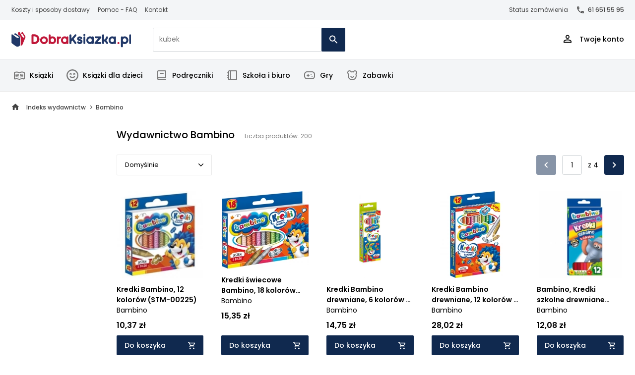

--- FILE ---
content_type: text/css
request_url: https://dobraksiazka.pl/themes/czytam_dobraksiazka/assets/css/luigi-box.css?v=05112024_v3
body_size: 3714
content:
.luigi-ac-hero-color {
    background: #63a4ea !important;
}

.luigi-ac-header,
.luigi-ac-no-result {
    color: #63a4ea !important;
    text-transform: uppercase;
    font-size: 14px !important;
    font-weight: 600;
}

.luigi-ac-header:not(:first-child) {
    margin-top: 6px !important;
}

.luigi-ac-header {
    height: auto !important;
}

.luigi-ac-footer {
    display: none !important;
}

.luigi-ac-hero-color-clickable {
    font-size: 14px !important;
    background: var(--btnmain) !important;
}

@media (min-width: 1021px) {
    .luigi-ac-heromobile-action-for-mobile.luigi-ac-hero-color-clickable {
        display: none !important;
    }

    .luigi-ac-heromobile .luigi-ac-main .luigi-ac-item {
        width: calc(100% / 3);
    }
}

@media (min-width: 1021px) and (max-width: 1331px) {
    .luigi-ac-heromobile {
        padding: 15px 0;
    }

    .luigi-ac-heromobile .luigi-ac-caret {
        left: 351px !important;
    }

    .luigi-ac-heromobile .luigi-ac-others {
        width: 22%;
    }

    .luigi-ac-heromobile .luigi-ac-products {
        width: 78%;
    }

    .luigi-ac-heromobile .luigi-ac-main .luigi-ac-first-main {
        width: 24%;
    }

    .luigi-ac-heromobile .luigi-ac-main .luigi-ac-rest-main {
        width: 76%;
    }

    .luigi-ac-heromobile .luigi-ac-main .luigi-ac-item {
        padding-left: .5em;
        padding-right: .5em;
    }

    .luigi-ac-heromobile .luigi-ac-item .luigi-ac-action-heromobile {
        right: 5px !important;
    }

    .luigi-ac-heromobile .luigi-ac-button-block--show-all {
        width: 60% !important;
    }
}

@media (min-width: 1332px) {
    .luigi-ac-heromobile .luigi-ac-others {
        width: 23%;
    }

    .luigi-ac-heromobile .luigi-ac-products {
        width: 77%;
    }

    .luigi-ac-heromobile .luigi-ac-main .luigi-ac-first-main {
        width: 25%;
    }

    .luigi-ac-heromobile .luigi-ac-main .luigi-ac-rest-main {
        width: 75%;
    }

    .luigi-ac-heromobile .luigi-ac-item .luigi-ac-action-heromobile {
        right: 11px !important;
    }

    .luigi-ac-heromobile .luigi-ac-button-block--show-all {
        width: 58% !important;
    }
}

.luigi-ac-product .luigi-ac-hero-color-clickable {
    display: none;
}

.luigi-ac-highlight {
    background-color: #ffcd9e !important;
}

.luigi-ac-main .luigi-ac-first-main .luigi-ac-text {
    padding-top: 0 !important;
}

.luigi-ac-others {
    background: #f5f5f5 !important;
}

.luigi-ac-attr--id {
    display: none !important;
}

.luigi-ac .luigi-ac-price-new,
.luigi-ac .luigi-ac-price-old {
    visibility: hidden;
}

.luigi-ac-action-heromobile {
    padding-top: 5px !important;
    padding-left: 6px !important;
}

.luigi-ac-action-heromobile img {
    width: 21px !important;
    height: 21px !important;
}

.luigi-ac-loader {
    border: 16px solid #f3f3f3;
    border-radius: 50%;
    border-top: 16px solid #63a4ea;
    width: 20px;
    height: 20px;
    -webkit-animation: spin 2s linear infinite;
    animation: luigi-spin 2s linear infinite;
    position: absolute;
    left: 50%;
}

@-webkit-keyframes luigi-spin {
    0% { -webkit-transform: rotate(0deg); }
    100% { -webkit-transform: rotate(360deg); }
}

@keyframes luigi-spin {
    0% { transform: rotate(0deg); }
    100% { transform: rotate(360deg); }
}

.luigi-ac-heromobile .luigi-ac-button-block--show-all {
    bottom: 0;
}

.luigi-ac-first-main {
    overflow: hidden;
}

.luigi-ac-heromobile .luigi-ac-other-content {
    font-size: 13px !important;
    font-weight: 500 !important;
}

.luigi-ac-heromobile .luigi-ac-rest-main .luigi-ac-header {
    margin-top: 0;
}

@media (max-width: 1020px) {
    .luigi-ac-heromobile-input {
        border: 1px solid var(--btnalt) !important;
        font-size: 14px !important;
        line-height: 24px;
        padding: 4px 12px !important;
        height: 48px;
    }

    .luigi-ac-heromobile .luigi-ac-heromobile-input-bg {
        height: 80px;
    }

    .luigi-ac-heromobile, .luigi-ac-heromobile-input-bg {
        transition: 0s;
    }

    .luigi-ac-heromobile .luigi-ac-inner {
        padding-top: 80px;
    }

    .luigi-ac-heromobile-input-wrap {
        top: 16px;
    }

    .luigi-ac-heromobile .luigi-ac-close {
        width: 48px;
        height: 48px;
        top: 16px;
        left: 2px;
        background-image: url("data:image/svg+xml,%3Csvg xmlns='http://www.w3.org/2000/svg' width='24' height='24' viewBox='0 0 24 24' fill='none'%3E%3Cpath d='M14.7062 8.11538C15.095 7.72569 15.0947 7.09466 14.7054 6.70538C14.3158 6.31581 13.6842 6.31581 13.2946 6.70538L8.70711 11.2929C8.31658 11.6834 8.31658 12.3166 8.70711 12.7071L13.2946 17.2946C13.6842 17.6842 14.3158 17.6842 14.7054 17.2946C15.0947 16.9053 15.095 16.2743 14.7062 15.8846L10.83 12L14.7062 8.11538Z' fill='black'%3E%3C/path%3E%3C/svg%3E");
    }

    .luigi-ac-heromobile-input-wrap .luigi-ac-heromobile-input-clear {
        width: 48px;
        height: 48px;
        top: 0;
        right: 2px;
        border-radius: 0;
        background: transparent url("data:image/svg+xml,%3Csvg xmlns='http://www.w3.org/2000/svg' width='24' height='24' viewBox='0 0 24 24' fill='none'%3E%3Cpath d='M18.295 7.115C18.6844 6.72564 18.6844 6.09436 18.295 5.705C17.9056 5.31564 17.2744 5.31564 16.885 5.705L12 10.59L7.115 5.705C6.72564 5.31564 6.09436 5.31564 5.705 5.705C5.31564 6.09436 5.31564 6.72564 5.705 7.115L10.59 12L5.705 16.885C5.31564 17.2744 5.31564 17.9056 5.705 18.295C6.09436 18.6844 6.72564 18.6844 7.115 18.295L12 13.41L16.885 18.295C17.2744 18.6844 17.9056 18.6844 18.295 18.295C18.6844 17.9056 18.6844 17.2744 18.295 16.885L13.41 12L18.295 7.115Z' fill='black'%3E%3C/path%3E%3C/svg%3E") no-repeat center;
    }

    .luigi-ac-heromobile-input-wrap .luigi-ac-heromobile-input-clear:hover {
        background-color: transparent;
    }

    .luigi-ac-heromobile .luigi-ac-action-heromobile {
        top: 50%;
        transform: translateY(-50%);
        bottom: auto;
    }

    .luigi-ac-heromobile .luigi-ac-heromobile-switches .luigi-ac-heromobile-switches-inner .luigi-ac-heromobile-switch.luigi-ac-heromobile-switch--active {
        color: var(--btnalt);
        border-bottom-color: var(--btnalt);
    }
}

/* LUGI SEARCH RESULTS */
.lb-search .lb-quick-searches__heading {
    color: #888;
    font-size: 14px !important;
    font-weight: 400;
    margin: 0 !important;
    padding: 0 !important;
}

.lb-search .lb-quick-searches__headings {
    padding: 8px 0 12px 0;
    gap: 12px;
    align-items: center !important;
}


.lb-search .lb-results {
    text-align: left !important;
    margin: 0 -18px !important;
}
.lb-search .lb-no-results {
    padding-left: 0 !important;
    padding-right: 0 !important;
    background-color: #fff !important;
}
.lb-search .lb-no-results .lb-search__main {
    padding-left: 0 !important;
}
.lb-search .lb-no-results .lb-top-items {
    padding-left: 0;
    padding-right: 0;
}
.lb-search .lb-checkbox__text {
    padding-top: 0 !important;
}

.lb-search .lb-result__title {
    font-weight: 600 !important;
    font-size: 14px !important;
    line-height: normal !important;
    margin: 0px !important;
    text-overflow: ellipsis;
    display: -webkit-box;
    -webkit-box-orient: vertical;
    overflow: hidden;
    -webkit-line-clamp: 2;
}

.lb-search-text-color-primary, .lb-search-text-color-primary-clickable {
    color: #000 !important;
}

.lb-search .lb-result::after {
    display: none !important;
}
.lb-search .lb-result__actions {
    align-items: start !important;
    flex-wrap: wrap;
    justify-content: start !important;
    margin-top: auto;
    flex-direction: column;
}


.lb-search .lb-result__action-item {
    margin: 0 !important;
    width: 100%;
}
.lb-search .lb-result__prices {
    text-align: left !important;
    display: flex;
    flex-direction: row-reverse;
    justify-content: flex-end;
    gap: 4px;
    margin-block: 8px !important;
}
.lb-result__action-buttons {
    width: 100%;
}

.lb-search .lb-result {
    display: flex;
    flex-direction: column;
    margin-top: 0px !important;
    position: relative;
    flex: 0 0 20 !important;
    max-width: 20%;
    padding: 0 18px !important;
    margin-bottom: 40px;
    height: unset;
}
.lb-search .lb-result__description {
    margin-top: 4px;
    text-overflow: ellipsis;
    display: -webkit-box;
    -webkit-box-orient: vertical;
    overflow: hidden;
    -webkit-line-clamp: 2;
    height: auto !important;
}
.lb-search .lb-sorts .lb-sorts__title {
    display: none   ;
}

@media (min-width: 992px) {
    .lb-search .lb-search__button-and-sorting__button {
        display: none;
    }
}

@media (max-width: 991px) {
    .lb-d-t-none.lb-search__button-and-sorting__button {
        display: block !important;
        min-width: 200px;
    }
}

@media (max-width: 991px) {
    .lb-search .lb-search__button-and-sorting {
        margin-bottom: 32px;
    }
}

@media (max-width: 991px) {
    .lb-search .lb-results__heading {
        display: none !important;
    }
}

@media (max-width: 1199px) {
    .lb-search .lb-result {
        padding: 0 8px !important;
    }
    .lb-search .lb-results {
        margin: 0 -9px !important;
    }
}

@media (min-width: 1024px) {
    .lb-search .lb-search__main {
        padding-left: 18px !important;
    }
}

@media (max-width: 991px) {
    .lb-search .lb-search__aside {
        display: none !important;
        position: fixed;
    }

    .lb-search .lb-search__aside.is-active {
        -webkit-overflow-scrolling: touch;
        background-color: #fff;
        bottom: 0;
        display: block !important;
        left: 0;
        overflow-y: auto;
        padding: 20px 20px 100px;
        right: 0;
        top: 0;
        z-index: 1000;
        width: 100% !important;
    }

    .lb-search .lb-search__close-filter {
        top: 13px !important;
    }
}

@media (max-width: 767px) {
    .lb-search .lb-result {
        flex: 0 0 25% !important;
        max-width: 25% !important;
    }
}

@media (max-width: 680px) {
    .lb-search .lb-result {
        flex: 0 0 33.333% !important;
        max-width: 33.333% !important;
    }
}

@media (max-width: 475px) {
    .lb-search .lb-result {
        flex: 0 0 50% !important;
        max-width: 50% !important;
    }
}

@media (min-width: 768px) {
    .lb-search .lb-search__aside {
        display: flex;
        flex: 0 0 212px !important;
        flex-direction: column;
        width: 212px !important;
        height: auto !important;
    }
    .lb-search .lb-search__aside .lb-aside-border {
        border-right: none !important;
        flex-grow: 0 !important;
    }
}
.lb-search .lb-search__main {
    flex: 0 1 auto !important;
    width: 100% !important;

}
.lb-search .lb-btn {
    padding: 12px 15px !important;
}

.lb-search-bg-color-primary, .lb-search-bg-color-primary-clickable {
    background-color: #10294F !important;
}

.lb-search-bg-color-primary:hover, .lb-search-bg-color-primary-clickable:hover {
    background-color: #10294F !important;
    border-color: #10294F !important;
}

.lb-search .lb-result__price {
    font-size: 16px !important;
    font-weight: 600 !important;
    line-height: 24px !important;
    color: #000 !important;
}

.lb-search .lb-pagination__pager .lb-pagination_page--button {
    top: 0 !important;
}

.lb-search .lb-pagination__pager .lb-pagination_page--button-last,
.lb-search .lb-pagination__pager .lb-pagination_page--button-first {
    display: none !important;
}
.lb-search .lb-pagination__btn {
    display: none !important;
}
.lb-pagination__info {
    display: none !important;
}
.lb-search .lb-pagination__pager .lb-pagination_page--button-prev,
.lb-search .lb-pagination__pager .lb-pagination_page--button-next {
    margin-right: 0 !important;
    margin-left: 0 !important;
}

.lb-search .lb-pagination__pager {
    padding-bottom: 0 !important;
}
.lb-pagination_page {
    display: block !important;
}
.lb-search .lb-pagination__pager .lb-pagination_page--hidden {
    top: 0 !important;
}

.lb-search .lb-pagination__pager .lb-pagination_page--button-next {
    background-image: url('data:image/svg+xml,<svg width="8" height="12" viewBox="0 0 8 12" fill="none" xmlns="http://www.w3.org/2000/svg"><path d="M1.28957 0.709778C0.89957 1.09978 0.89957 1.72978 1.28957 2.11978L5.16957 5.99978L1.28957 9.87978C0.89957 10.2698 0.89957 10.8998 1.28957 11.2898C1.67957 11.6798 2.30957 11.6798 2.69957 11.2898L7.28957 6.69978C7.67957 6.30978 7.67957 5.67978 7.28957 5.28978L2.69957 0.699778C2.31957 0.319778 1.67957 0.319778 1.28957 0.709778Z" fill="white"></path></svg>') !important;
}.lb-search .lb-pagination__pager .lb-pagination_page--button-prev {
     background-image: url('data:image/svg+xml,<svg width="8" height="12" viewBox="0 0 8 12" fill="none" xmlns="http://www.w3.org/2000/svg"><path d="M1.28957 0.709778C0.89957 1.09978 0.89957 1.72978 1.28957 2.11978L5.16957 5.99978L1.28957 9.87978C0.89957 10.2698 0.89957 10.8998 1.28957 11.2898C1.67957 11.6798 2.30957 11.6798 2.69957 11.2898L7.28957 6.69978C7.67957 6.30978 7.67957 5.67978 7.28957 5.28978L2.69957 0.699778C2.31957 0.319778 1.67957 0.319778 1.28957 0.709778Z" fill="white"></path></svg>') !important;
 }


.lb-search .lb-pagination__pager .lb-pagination_page--button {
    background-color: #10294F !important;
    background-size: auto !important;
    height: 40px !important;
    width: 40px !important;
    border-radius: 4px;
}

.lb-search .lb-pagination__pager .lb-pagination_page {
    height: 40px !important;
    width: 40px !important;
    display: flex !important;
    align-items: center;
    justify-content: center;
    margin: 0px !important;
}
.lb-search .lb-pagination__pager .lb-pagination_page--button-last,
.lb-search .lb-pagination__pager .lb-pagination_page--button-first {
    display: none !important;
}
.lb-search .lb-search__title,
.lb-search .lb-search__aside .lb-aside-heading {
    font-size: 20px !important;
    font-weight: 500 !important;
}

.lb-search .lb-result__availability {
    display: none !important;
}

.lb-search__main a.notify {
    transition: border-color .2s;
}

.luigi-ac-heromobile .luigi-ac-other-content {
    text-overflow: initial;
    white-space: initial;
}

.luigi-ac-others {
    overflow: auto;

    scrollbar-color: #63a4ea #f5f5f5;
    scrollbar-width: thin;
}

.luigi-ac-others::-webkit-scrollbar {
    width: 6px;
}

.luigi-ac-others::-webkit-scrollbar-track {
    background: #f5f5f5;
}

.luigi-ac-others::-webkit-scrollbar-thumb {
    background-color: #63a4ea;
    border-radius: 3px;
}

@media screen and (min-width: 1021px) {
    .luigi-ac-heromobile .luigi-ac-others > a.luigi-ac-item:last-child {
        margin-bottom: 16px !important;
    }
}

.lb-search {
    font-family: "Poppins", sans-serif !important;
}

.lb-search .add-to-cart-btn.notify {
    font-size: 10px;
    padding: 7px 4px;
    text-align: center !important;
}

.lb-search .lb-checkbox__text {
    font-size: 12px !important;
    line-height: 18px !important;
    color: #434343 !important;
}

.lb-search .lb-checkbox {
    margin: 0 0 8px !important;
    padding-left: 32px !important;
}

.lb-search .lb-checkbox:hover {
    text-decoration: underline;
}

.lb-search .lb-checkbox__element {
    width: 20px !important;
    height: 20px !important;
    top: 0 !important;
    border: 1px solid #dbdbdb !important;
}

.lb-search .lb-checkbox__input:hover + .lb-checkbox__check + .lb-checkbox__element,
.lb-search .lb-checkbox__input:hover + .lb-checkbox__check {
    transform: none !important;
    box-shadow: none !important;
}

.lb-search .lb-checkbox__input + .lb-checkbox__check {
    border-radius: 3px;
    width: 20px !important;
    height: 20px !important;
    top: 0 !important;
}

.lb-search .lb-checkbox__input:checked + .lb-checkbox__check:after {
    content: "";
      display: block;
      width: 12px;
      height: 6px;
      border-left: 2px solid #fff;
      position: absolute;
      top: 6px;
      left: 4px;
      border-bottom: 2px solid #fff;
      transform: rotate(-45deg);
}

.lb-search .lb-checkbox__input + .lb-checkbox__check.lb-search-bg-color-primary {
    background: #10294F !important;
}

.lb-search .lb-facet__search {
    margin-bottom: 16px !important;
}

.lb-search .lb-facet__search input {
    height: 40px;
    border: 1px solid #cfd3d6 !important;
    padding: 4px 12px;
    border-radius: 2px;
    transition: border .3s;
    font-weight: 400;
    font-size: 14px;
    line-height: 24px;
}

.lb-search .lb-facet__search .lb-facet__search-clear {
    margin-top: 0;
}

.lb-search .lb-facet__search input:focus {
    outline: 0;
    border: 1px solid #10294F;
}

.lb-search .lb-facet__title {
    font-size: 16px;
    line-height: 1.75;
    font-weight: 500 !important;
}

.lb-active-filter__value {
    font-size: 12px !important;
    line-height: 18px !important;
    color: #434343 !important;
}

.lb-active-filter {
    padding-right: 40px !important;
    margin-right: 0 !important;
}

.lb-active-filter + .lb-active-filter {
    margin-top: 8px;
}

.lb-search .lb-active-filter::after {
    background-image: url('data:image/svg+xml,<svg width="40" height="40" viewBox="0 0 40 40" fill="none" xmlns="http://www.w3.org/2000/svg"><circle cx="20" cy="20" r="16" fill="%23E5F2FD" fill-opacity="0.5"></circle><path d="M24.7211 16.3371C25.0131 16.045 25.0131 15.5716 24.7211 15.2796C24.4291 14.9875 23.9556 14.9875 23.6636 15.2796L19.9998 18.9433L16.3361 15.2796C16.0441 14.9875 15.5706 14.9875 15.2786 15.2796C14.9866 15.5716 14.9866 16.045 15.2786 16.3371L18.9423 20.0008L15.2786 23.6646C14.9866 23.9566 14.9866 24.43 15.2786 24.7221C15.5706 25.0141 16.0441 25.0141 16.3361 24.7221L19.9998 21.0583L23.6636 24.7221C23.9556 25.0141 24.4291 25.0141 24.7211 24.7221C25.0131 24.43 25.0131 23.9566 24.7211 23.6646L21.0573 20.0008L24.7211 16.3371Z" fill="%2363A4EA"></path></svg>');
    content: '' !important;
    width: 32px;
    height: 32px;
    background-size: 32px;
    background-position: center;
}

@media (max-width: 991px) {
    .lb-search .lb-active-filter::after {
        top: 50% !important;
        transform: translateY(-50%) !important;
    }

    .lb-active-filter {
        margin-right: 24px !important;
    }
}

.lb-search .lb-facet__cancel {
    font-size: 12px !important;
    margin-top: 0 !important;
}

@media (min-width: 992px) {
    .lb-search .lb-search__aside {
        padding-right: 18px !important;
    }

    .lb-search .lb-facet {
        padding-right: 0 !important;
    }

    .lb-search .lb-facet__cancel {
        margin-top: -16px !important;
        margin-bottom: 16px;
    }

    .lb-search .lb-facet__header {
        margin-bottom: 0 !important;
    }

    .lb-aside-section:has(.lb-active-filters) {
        margin-bottom: 16px;
    }

    .lb-active-filters .lb-facet__header {
        margin-bottom: 0 !important;
    }

    .lb-facet--collapsed .lb-facet__title {
        padding-bottom: 0 !important;
    }

    .lb-search .lb-facet__title {
        padding-bottom: 18px;
    }

    .lb-aside-heading {
        display: none;
    }

    .lb-search .lb-search__aside .lb-aside-border {
        border-top: 0 !important;
    }

    .lb-search .lb-aside-section:first-of-type .lb-facet .lb-facet__header {
        margin-top: 0 !important;
    }
}

.lb-search .lb-facet__more {
    color: var(--textmain) !important;
    font-size: 12px !important;
    line-height: 16px !important;
    margin-top: 16px !important;
    text-align: left !important;
    text-decoration: none !important;
    position: relative;
    display: inline-block !important;
    padding-right: 16px;
}

.lb-search .lb-facet__more::after {
    content: "";
    position: absolute;
    top: 5px;
    right: 0;
    width: 4px;
    height: 4px;
    border-bottom: 1px solid #000;
    border-right: 1px solid #000;
    transform: rotate(45deg);
}

.lb-facet__hidden-list.is-visible + .lb-facet__more::after {
    transform: rotate(-135deg);
    top: 7px;
}

.lb-search .lb-result__description {
    font-size: 14px;
    line-height: 21px !important;
    color: var(--textmain) !important;
}

.lb-result__description.prod-author {
    font-size: 14px;
    font-weight: 400;
    line-height: 21px;
    color: #5c5c5c;
    -webkit-line-clamp: 1;
    max-height: 21px;
}


.lb-search .lb-btn.lb-result__btn-buy {
    padding: 8px 16px !important;
    color: #fff;
    background-color: var(--primaryColor);
    transition: .2s;
    outline: 0;
    border: none;
    font-size: 14px !important;
    font-weight: 500 !important;
    line-height: 24px !important;
    border-radius: 2px !important;
    text-align: left !important;
    background-image: url('./../img/add_to_cart.png');
    background-repeat: no-repeat;
    background-size: 18px;
    background-position: calc(100% - 12px) center;
}

@media (max-width: 1275px) {
    .products-list.fullwidth-list .product-box {
        flex: 0 0 calc(100% / 5) !important;
        max-width: calc(100% / 5) !important;
    }
}

@media (max-width: 1024px) {
    .products-list.fullwidth-list .product-box {
        flex: 0 0 calc(100% / 4) !important;
        max-width: calc(100% / 4) !important;
    }
}

@media (max-width: 650px) {
    .products-list.fullwidth-list .product-box {
        flex: 0 0 calc(100% / 3) !important;
        max-width: calc(100% / 3) !important;
    }
}
@media (max-width: 475px) {
    .products-list.fullwidth-list .product-box {
        flex: 0 0 calc(100% / 2) !important;
        max-width: calc(100% / 2) !important;
    }
}

@media screen and (max-width: 1020px) {
    .luigi-ac-heromobile .luigi-ac-queries .luigi-ac-query .luigi-ac-other-content {
        color: #fff;
    }


    .luigi-ac-heromobile-input-wrap input {
        width: calc(100% - 48px);
    }

    .luigi-ac-heromobile-input-wrap a {
        position: absolute;
        right: 50px;
        top: 0;
        width: 48px;
        height: 48px;
        content: '';
        background-color: var(--primaryColor);
        border: 0;
        border-top-right-radius: 2px;
        border-bottom-right-radius: 2px;
        display: flex;
        align-items: center;
        justify-content: center;
    }
}

@media (min-width: 992px) {
    .lb-search .lb-facets__mobile-actions,
    .lb-aside-heading__hits-count.lb-d-t-none,
    .lb-search .lb-search__close-filter {
        display: none !important;
    }
}

@media (max-width: 991px) {
    .lb-search .lb-facets__mobile-actions,
    .lb-aside-heading__hits-count.lb-d-t-none,
    .lb-search .lb-search__close-filter {
        display: block !important;
    }
}

.lb-search .lb-search__aside .lb-aside-heading {
    padding-top: 0 !important;
}

.lb-search .lb-search__aside .lb-aside-heading__hits-count {
    transform: translateY(-35px) !important;
}

@media (min-width: 1200px) {
    .lb-search {
        padding-top: 64px !important;
    }
}


--- FILE ---
content_type: text/css
request_url: https://dobraksiazka.pl/themes/czytam_dobraksiazka/assets/css/components/category.min.css?v=09092025
body_size: 1882
content:
.category-desc p{color:#9b9b9b}.category-desc h2+p,.category-desc h3+p,.category-desc h4+p{margin-top:18px}.subcategories{list-style:none;margin:0;padding:8px 0 0 8px}.subcategories ul{list-style:none;margin:0;padding:0}.subcategories-item{font-size:14px;font-weight:400;line-height:24px;display:block;padding:4px 0;transition:color .2s;color:#434343}.dth,.dth-name{font-weight:500}.subcategories-item:hover{color:var(--primaryColor)}.subcategories-child{padding:8px 0 8px 12px;display:block}.filter-clear-btn{position:absolute;top:12px;right:0;display:flex;opacity:.65;transition:.2s;opacity:0}.filter-clear-btn.reset-active{opacity:.65}.filter-clear-btn:hover{opacity:1;cursor:pointer}.filter-group{margin-top:18px;padding-top:18px;border-top:1px solid #e9e9e9}.filter-group .h3{padding-bottom:18px}.filter-group .form-check{margin-bottom:8px}.filter-group .form-check label{font-size:12px;font-weight:400;line-height:18px;padding-top:1px}.filter-group .form-check span{color:#949494}.range-input{flex:0 0 calc(50% - 12px);max-width:calc(50% - 12px);position:relative}.range-input input{height:40px}.input__trailing-text{position:absolute;top:50%;right:12px;transform:translate(0,-50%);font-size:14px;font-weight:500;line-height:0;pointer-events:none}.input-separator{width:5px;height:1px;background:#000}.prod-list-header,.wh100{height:100%}.filter-buttons{border-top:1px solid #e9e9e9;margin-top:20px;padding-top:20px}.autocomplete-no-suggestion,.autocomplete-suggestion{padding:8px 12px;color:#434343;transition:background .2s;font-size:12px}.filter-buttons .btn{margin-bottom:12px}.filter-buttons .btn:last-child{margin-bottom:0}.filter-buttons.mobile-buttons .btn{margin-bottom:0;max-width:calc(50% - 12px)}.autocomplete-suggestions{background:#fff;box-shadow:0 2px 5px 0 #00000033;overflow:hidden;overflow-y:auto;scrollbar-width:thin;scrollbar-color:var(--primaryColor) #c4c4c4;z-index:1!important;color:#434343;transition:background .2s;font-size:12px}.autocomplete-suggestions::-webkit-scrollbar{width:2px;border-radius:6px}.autocomplete-suggestions::-webkit-scrollbar-track{background:#c4c4c4;border-radius:6px}.autocomplete-suggestions::-webkit-scrollbar-thumb{background-color:var(--primaryColor);border-radius:6px;border:1px solid var(--primaryColor)}.autocomplete-suggestion:active,.autocomplete-suggestion:focus,.autocomplete-suggestion:hover{background:#e5f2fd80;color:#000}.autocomplete-suggestion:hover{cursor:pointer}.wh100{width:100%}#load-products.loading_svg{position:sticky;top:120px;min-height:100px;transition:top .2s}.scrollupBody #load-products.loading_svg{top:240px}.filter-submit.nochanges{opacity:.5;pointer-events:none}.author-item:hover,.authors-top a:hover,.hovered{text-decoration:underline}.instantfilter{position:absolute;width:calc(100% - 40px);height:100%;top:0;left:32px;cursor:pointer}.dth,.dth-name,.dth-price{font-size:14px}.delivery_type_item{position:relative;padding:20px;border:1px solid var(--secondaryColor);margin-bottom:16px;border-radius:4px;transition:.3s}.delivery_type_item.closed{cursor:pointer;border:1px solid #e9e9e9}.delivery_type_item.closed:hover{border:1px solid var(--secondaryColor)}.delivery_type_item .h4::after{content:"";position:absolute;top:20px;right:20px;background-image:url(../../img/angle-down-light.svg);background-repeat:no-repeat;background-position:center;width:24px;height:24px;transform:rotate(180deg);transition:transform .3s}.delivery_type_item .h4::before{content:"";position:absolute;top:0;right:0;width:100%;height:64px;cursor:pointer}.delivery_type_item.closed .h4::after{transform:rotate(0)}.delivery-table-body,.delivery-table-head{padding:16px 20px}.dth-1,.dth-4{padding-right:48px}.delivery-table-head{background:var(--primaryColor);border-radius:4px;color:#fff}.dth{line-height:24px}.dth-1{flex:0 0 40%;max-width:40%}.dth-2{flex:0 0 60px;max-width:60px}.dth-5{flex:0 0 120px;max-width:120px}.dth-pr{margin-right:48px}.dth-3{flex:0 0 calc(60% - 60px - 120px);max-width:calc(60% - 60px - 120px);padding-left:24px}.dth-4{flex:1 0 auto;max-width:auto}.dth-item{margin-bottom:16px}.dth-image{flex:0 0 64px;max-width:64px;margin-right:20px}.dth-name{line-height:21px}.dth-price{font-weight:600;line-height:24px}.dth-mediumtext{color:#434343;font-size:15px;font-weight:400;line-height:26px}.author-item,.authors-top a{line-height:24px;font-size:14px}.country-table{display:none}.delivery_type_item .dti_hidable{display:none;margin-top:21px}@media (max-width:767px){.dti_mob1 .dth-2,.dti_mob1 .dth-3{text-align:right}.dti_mob1 .dth-item{flex-wrap:wrap;padding-bottom:16px;border-bottom:1px solid #e9e9e9}.dti_mob1 .dth-item:last-child{padding-bottom:0;border-bottom:0;margin-bottom:0}.dti_mob1 .dth-1{flex:0 0 calc(100% - 60px);max-width:calc(100% - 60px);padding-right:48px}.dti_mob1 .dth-3{flex:0 0 100%;max-width:100%;padding-left:0;padding-top:8px}}.letter-index.active,.letter-index:hover{border-color:var(--primaryColor)}@media (max-width:425px){.delivery-table-body,.delivery-table-head{padding:6px 12px}}.letter-indexes{margin:0 -2px}.letter-index{flex:0 0 40px;max-width:40px;height:40px;border:1px solid #d9d9d9;margin:0 2px 4px;border-radius:2px;font-size:15px;font-weight:500;line-height:24px;color:#7b7b7b;transition:border-color .2s}.letter-index.active{background-color:var(--primaryColor);color:#fff}.authors-section{padding-bottom:56px}.authors-list{padding-top:44px}.authors-top{padding-bottom:16px;margin-bottom:28px;border-bottom:1px solid #e9e9e9}.authors-top a{padding-left:20px;color:#434343}.authors-items{margin:0 -18px}.author-item{flex:0 0 calc((100% / 6) - 36px);max-width:calc((100% / 6) - 36px);margin:0 18px;padding:4px 0}@media (max-width:1280px){.authors-items{margin:0 -12px}.author-item{flex:0 0 calc((100% / 5) - 24px);max-width:calc((100% / 5) - 24px);margin:0 12px}}@media (max-width:991px){.filter-buttons_container{position:sticky;bottom:0;background:#fff;z-index:1}.filters-close,.mobile-categories__header{font-size:16px;font-weight:500;line-height:28px}.filters,.mobile-category .top-submenu-deep::after{display:none}.filters{position:fixed;top:65px;left:0;width:100%;height:calc(100% - 65px);background:#fff;z-index:1000;padding:0 20px 40px}.filters.sticky2{padding-top:0}.scrollupBody .filters.sticky2{padding-top:64px}.filters-inside,.scrollupBody .filters.sticky2 .filters-inside{overflow-y:auto;padding:0 10px;max-height:calc(100% - 43px)}.filters.sticky2 .filters-inside{max-height:calc(100% - 43px)}.filter-toggle-container{padding-top:12px;padding-bottom:12px;border-bottom:1px solid #e9e9e9;z-index:4;position:sticky;top:137px;background:#fff;transition:opacity .2s,visibility .2s}.filter-toggle-container--double{display:grid;grid-template-columns:1fr 1fr;gap:10px}.filter-toggle-container.invisible{opacity:0;visibility:hidden}.filters-inside .filter-group:first-child{border-top:none;margin-top:0}.filters-close{margin-right:-7px;padding:12px 0;position:relative}.filters-close::after{content:"";position:absolute;left:50%;bottom:0;width:100vw;height:1px;background:#e9e9e9;transform:translateX(-50%)}.mobile-category,.mobile-main-categories{position:fixed;bottom:0;left:0;width:100%;transition:transform .3s;background:#fff;z-index:1000;transform:translateX(-100%)}.mobile-category{padding:0;margin:0}.mobile-category.show,.mobile-main-categories.show{transform:translateX(0)}.mobile-categories__header .menu-control-box{padding:0;width:40px;height:40px;justify-content:center;flex-shrink:0}.mobile-categories__header{display:flex;justify-content:space-between;align-items:center;padding:12px 16px;border-bottom:1px solid rgba(0,0,0,.1);color:#000!important}.mobile-category .mobile-categories__header{text-align:center;padding-inline:8px;gap:8px}.mobile-category .top-submenu-deep{padding:12px!important;max-height:calc(100dvh - 65px - 81px);overflow:auto;margin:0;height:auto}.mobile-category .all-cats-col{padding:0}.mobile-main-categories .top-submenu{padding:12px;max-height:calc(100dvh - 65px);overflow:auto}.mobile-category .top-submenu-deep li{display:block;width:100%}.mobile-category .top-submenu-deep li a{padding-right:4px!important}.mobile-category .top-submenu-deep li a,.mobile-main-categories .top-submenu li a{padding:12px;display:flex;align-items:center;gap:12px;color:#000;position:relative}.mobile-category .top-submenu-deep li a svg,.mobile-main-categories .top-submenu li a svg{margin-left:auto;flex-shrink:0}.mobile-category .submenu-see-all{padding:12px!important}.mobile-categories__name,.mobile-category .top-submenu-deep li a span{display:-webkit-box;-webkit-line-clamp:1;-webkit-box-orient:vertical;overflow:hidden;text-overflow:ellipsis}.author-item{flex:0 0 calc((100% / 3) - 24px);max-width:calc((100% / 3) - 24px)}}@media (max-width:600px){.author-item{flex:0 0 calc((100% / 2) - 24px);max-width:calc((100% / 2) - 24px)}}@media (max-width:475px){.filter-toggle-container{top:130px}.author-item{flex:0 0 calc((100%) - 24px);max-width:calc((100%) - 24px)}}#screen_noProducts{position:sticky;bottom:20px;left:calc(50% - 406px);padding:21px;border:1px solid #ececec;background:#fff;border-radius:4px;width:390px;margin-top:auto}.noprod_text_info{padding-bottom:8px;font-size:14px;font-weight:500}span.noprod_notice{font-size:13px;padding-bottom:12px;color:#626262}.products-list .prod-list-header{display:-ms-flexbox;display:flex;flex-direction:column;padding-bottom:20px}.filter-toggle-container.sticky2{position:fixed;top:0;z-index:4;background:#fff;transition:transform .2s ease-out;transform:translateY(0)}.scrollupBody .filter-toggle-container.sticky2{transform:translateY(64px)}.filtersopen{z-index:7!important}


--- FILE ---
content_type: application/javascript
request_url: https://dobraksiazka.pl/themes/czytam_dobraksiazka/assets/js/jq-autocomplete.min.js?v=26012024
body_size: 6589
content:
!function(t){"use strict";"function"==typeof define&&define.amd?define(["jquery"],t):t("object"==typeof exports&&"function"==typeof require?require("jquery"):jQuery)}(function(t){"use strict";var e={escapeRegExChars:function(t){return t.replace(/[|\\{}()[\]^$+*?.]/g,"\\$&")},createNode:function(t){var e=document.createElement("div");return e.className=t,e.style.position="absolute",e.style.display="none",e}},i=t.noop;function s(e,i){this.element=e,this.el=t(e),this.suggestions=[],this.badQueries=[],this.selectedIndex=-1,this.currentValue=this.element.value,this.timeoutId=null,this.cachedResponse={},this.onChangeTimeout=null,this.onChange=null,this.isLocal=!1,this.suggestionsContainer=null,this.noSuggestionsContainer=null,this.options=t.extend(!0,{},s.defaults,i),this.classes={selected:"autocomplete-selected",suggestion:"autocomplete-suggestion"},this.hint=null,this.hintValue="",this.selection=null,this.initialize(),this.setOptions(i)}s.utils=e,t.Autocomplete=s,s.defaults={ajaxSettings:{},autoSelectFirst:!1,appendTo:"body",serviceUrl:null,lookup:null,onSelect:null,onHint:null,width:"auto",minChars:1,maxHeight:300,deferRequestBy:0,params:{},formatResult:function(t,i){if(!i)return t.value;var s="("+e.escapeRegExChars(i)+")";return t.value.replace(RegExp(s,"gi"),"<strong>$1</strong>").replace(/&/g,"&amp;").replace(/</g,"&lt;").replace(/>/g,"&gt;").replace(/"/g,"&quot;").replace(/&lt;(\/?strong)&gt;/g,"<$1>")},formatGroup:function(t,e){return'<div class="autocomplete-group">'+e+"</div>"},delimiter:null,zIndex:9999,type:"GET",noCache:!1,onSearchStart:i,onSearchComplete:i,onSearchError:i,preserveInput:!1,containerClass:"autocomplete-suggestions",tabDisabled:!1,dataType:"text",currentRequest:null,triggerSelectOnValidInput:!0,preventBadQueries:!0,lookupFilter:function(t,e,i){return -1!==t.value.toLowerCase().indexOf(i)},paramName:"query",transformResult:function(e){return"string"==typeof e?t.parseJSON(e):e},showNoSuggestionNotice:!1,noSuggestionNotice:"No results",orientation:"bottom",forceFixPosition:!1},s.prototype={initialize:function(){var e,i=this,n="."+i.classes.suggestion,o=i.classes.selected,a=i.options;i.element.setAttribute("autocomplete","off"),i.noSuggestionsContainer=t('<div class="autocomplete-no-suggestion"></div>').html(this.options.noSuggestionNotice).get(0),i.suggestionsContainer=s.utils.createNode(a.containerClass),(e=t(i.suggestionsContainer)).appendTo(a.appendTo||"body"),"auto"!==a.width&&e.css("width",a.width),e.on("mouseover.autocomplete",n,function(){i.activate(t(this).data("index"))}),e.on("mouseout.autocomplete",function(){i.selectedIndex=-1,e.children("."+o).removeClass(o)}),e.on("click.autocomplete",n,function(){i.select(t(this).data("index"))}),e.on("click.autocomplete",function(){clearTimeout(i.blurTimeoutId)}),i.fixPositionCapture=function(){i.visible&&i.fixPosition()},t(window).on("resize.autocomplete",i.fixPositionCapture),i.el.on("keydown.autocomplete",function(t){i.onKeyPress(t)}),i.el.on("keyup.autocomplete",function(t){i.onKeyUp(t)}),i.el.on("blur.autocomplete",function(){i.onBlur()}),i.el.on("focus.autocomplete",function(){i.onFocus()}),i.el.on("change.autocomplete",function(t){i.onKeyUp(t)}),i.el.on("input.autocomplete",function(t){i.onKeyUp(t)})},onFocus:function(){this.disabled||(this.fixPosition(),this.el.val().length>=this.options.minChars&&this.onValueChange())},onBlur:function(){var e=this,i=e.options,s=e.el.val(),n=e.getQuery(s);e.blurTimeoutId=setTimeout(function(){e.hide(),e.selection&&e.currentValue!==n&&(i.onInvalidateSelection||t.noop).call(e.element)},200)},abortAjax:function(){this.currentRequest&&(this.currentRequest.abort(),this.currentRequest=null)},setOptions:function(e){var i=t.extend({},this.options,e);this.isLocal=Array.isArray(i.lookup),this.isLocal&&(i.lookup=this.verifySuggestionsFormat(i.lookup)),i.orientation=this.validateOrientation(i.orientation,"bottom"),t(this.suggestionsContainer).css({"max-height":i.maxHeight+"px",width:i.width+"px","z-index":i.zIndex}),this.options=i},clearCache:function(){this.cachedResponse={},this.badQueries=[]},clear:function(){this.clearCache(),this.currentValue="",this.suggestions=[]},disable:function(){this.disabled=!0,clearTimeout(this.onChangeTimeout),this.abortAjax()},enable:function(){this.disabled=!1},fixPosition:function(){var e=t(this.suggestionsContainer),i=e.parent().get(0);if(i===document.body||this.options.forceFixPosition){var s=this.options.orientation,n=e.outerHeight(),o=this.el.outerHeight(),a=this.el.offset(),l={top:a.top,left:a.left};if("auto"===s){var r=t(window).height(),c=t(window).scrollTop(),u=-c+a.top-n;s=Math.max(u,c+r-(a.top+o+n))===u?"top":"bottom"}if(l.top+="top"===s?-n:o,i!==document.body){var d,h=e.css("opacity");this.visible||e.css("opacity",0).show(),d=e.offsetParent().offset(),l.top-=d.top,l.top+=i.scrollTop,l.left-=d.left,this.visible||e.css("opacity",h).hide()}"auto"===this.options.width&&(l.width=this.el.outerWidth()+"px"),e.css(l)}},isCursorAtEnd:function(){var t,e=this.el.val().length,i=this.element.selectionStart;return"number"==typeof i?i===e:!document.selection||((t=document.selection.createRange()).moveStart("character",-e),e===t.text.length)},onKeyPress:function(t){if(this.disabled||this.visible||40!==t.which||!this.currentValue){if(!this.disabled&&this.visible){switch(t.which){case 27:this.el.val(this.currentValue),this.hide();break;case 39:if(this.hint&&this.options.onHint&&this.isCursorAtEnd()){this.selectHint();break}return;case 9:if(this.hint&&this.options.onHint)return void this.selectHint();if(-1===this.selectedIndex)return void this.hide();if(this.select(this.selectedIndex),!1===this.options.tabDisabled)return;break;case 13:if(-1===this.selectedIndex)return void this.hide();this.select(this.selectedIndex);break;case 38:this.moveUp();break;case 40:this.moveDown();break;default:return}t.stopImmediatePropagation(),t.preventDefault()}}else this.suggest()},onKeyUp:function(t){var e=this;if(!e.disabled){switch(t.which){case 38:case 40:return}clearTimeout(e.onChangeTimeout),e.currentValue!==e.el.val()&&(e.findBestHint(),e.options.deferRequestBy>0?e.onChangeTimeout=setTimeout(function(){e.onValueChange()},e.options.deferRequestBy):e.onValueChange())}},onValueChange:function(){if(this.ignoreValueChange)this.ignoreValueChange=!1;else{var e=this.options,i=this.el.val(),s=this.getQuery(i);this.selection&&this.currentValue!==s&&(this.selection=null,(e.onInvalidateSelection||t.noop).call(this.element)),clearTimeout(this.onChangeTimeout),this.currentValue=i,this.selectedIndex=-1,e.triggerSelectOnValidInput&&this.isExactMatch(s)?this.select(0):s.length<e.minChars?this.hide():this.getSuggestions(s)}},isExactMatch:function(t){var e=this.suggestions;return 1===e.length&&e[0].value.toLowerCase()===t.toLowerCase()},getQuery:function(e){var i,s=this.options.delimiter;return s?(i=e.split(s),t.trim(i[i.length-1])):e},getSuggestionsLocal:function(e){var i,s=this.options,n=e.toLowerCase(),o=s.lookupFilter,a=parseInt(s.lookupLimit,10);return i={suggestions:t.grep(s.lookup,function(t){return o(t,e,n)})},a&&i.suggestions.length>a&&(i.suggestions=i.suggestions.slice(0,a)),i},getSuggestions:function(e){var i,s,n,o,a=this,l=a.options,r=l.serviceUrl;l.params[l.paramName]=e,!1!==l.onSearchStart.call(a.element,l.params)&&(s=l.ignoreParams?null:l.params,t.isFunction(l.lookup)?l.lookup(e,function(t){a.suggestions=t.suggestions,a.suggest(),l.onSearchComplete.call(a.element,e,t.suggestions)}):(a.isLocal?i=a.getSuggestionsLocal(e):(t.isFunction(r)&&(r=r.call(a.element,e)),n=r+"?"+t.param(s||{}),i=a.cachedResponse[n]),i&&Array.isArray(i.suggestions)?(a.suggestions=i.suggestions,a.suggest(),l.onSearchComplete.call(a.element,e,i.suggestions)):a.isBadQuery(e)?l.onSearchComplete.call(a.element,e,[]):(a.abortAjax(),o={url:r,data:s,type:l.type,dataType:l.dataType},t.extend(o,l.ajaxSettings),a.currentRequest=t.ajax(o).done(function(t){var i;a.currentRequest=null,i=l.transformResult(t,e),a.processResponse(i,e,n),l.onSearchComplete.call(a.element,e,i.suggestions)}).fail(function(t,i,s){l.onSearchError.call(a.element,e,t,i,s)}))))},isBadQuery:function(t){if(!this.options.preventBadQueries)return!1;for(var e=this.badQueries,i=e.length;i--;)if(0===t.indexOf(e[i]))return!0;return!1},hide:function(){var e=t(this.suggestionsContainer);t.isFunction(this.options.onHide)&&this.visible&&this.options.onHide.call(this.element,e),this.visible=!1,this.selectedIndex=-1,clearTimeout(this.onChangeTimeout),t(this.suggestionsContainer).hide(),this.onHint(null)},suggest:function(){if(this.suggestions.length){var e,i=this.options,s=i.groupBy,n=i.formatResult,o=this.getQuery(this.currentValue),a=this.classes.suggestion,l=this.classes.selected,r=t(this.suggestionsContainer),c=t(this.noSuggestionsContainer),u=i.beforeRender,d="";i.triggerSelectOnValidInput&&this.isExactMatch(o)?this.select(0):(t.each(this.suggestions,function(t,l){var r,c;s&&(d+=e===(c=(r=l).data[s])?"":(e=c,i.formatGroup(r,e))),d+='<div class="'+a+'" data-index="'+t+'">'+n(l,o,t)+"</div>"}),this.adjustContainerWidth(),c.detach(),r.html(d),t.isFunction(u)&&u.call(this.element,r,this.suggestions),this.fixPosition(),r.show(),i.autoSelectFirst&&(this.selectedIndex=0,r.scrollTop(0),r.children("."+a).first().addClass(l)),this.visible=!0,this.findBestHint())}else this.options.showNoSuggestionNotice?this.noSuggestions():this.hide()},noSuggestions:function(){var e=this.options.beforeRender,i=t(this.suggestionsContainer),s=t(this.noSuggestionsContainer);this.adjustContainerWidth(),s.detach(),i.empty(),i.append(s),t.isFunction(e)&&e.call(this.element,i,this.suggestions),this.fixPosition(),i.show(),this.visible=!0},adjustContainerWidth:function(){var e,i=this.options,s=t(this.suggestionsContainer);"auto"===i.width?(e=this.el.outerWidth(),s.css("width",e>0?e:300)):"flex"===i.width&&s.css("width","")},findBestHint:function(){var e=this.el.val().toLowerCase(),i=null;e&&(t.each(this.suggestions,function(t,s){var n=0===s.value.toLowerCase().indexOf(e);return n&&(i=s),!n}),this.onHint(i))},onHint:function(e){var i=this.options.onHint,s="";e&&(s=this.currentValue+e.value.substr(this.currentValue.length)),this.hintValue!==s&&(this.hintValue=s,this.hint=e,t.isFunction(i)&&i.call(this.element,s))},verifySuggestionsFormat:function(e){return e.length&&"string"==typeof e[0]?t.map(e,function(t){return{value:t,data:null}}):e},validateOrientation:function(e,i){return e=t.trim(e||"").toLowerCase(),-1===t.inArray(e,["auto","bottom","top"])&&(e=i),e},processResponse:function(t,e,i){var s=this.options;t.suggestions=this.verifySuggestionsFormat(t.suggestions),s.noCache||(this.cachedResponse[i]=t,s.preventBadQueries&&!t.suggestions.length&&this.badQueries.push(e)),e===this.getQuery(this.currentValue)&&(this.suggestions=t.suggestions,this.suggest())},activate:function(e){var i,s=this.classes.selected,n=t(this.suggestionsContainer),o=n.find("."+this.classes.suggestion);return n.find("."+s).removeClass(s),this.selectedIndex=e,-1!==this.selectedIndex&&o.length>this.selectedIndex?(t(i=o.get(this.selectedIndex)).addClass(s),i):null},selectHint:function(){var e=t.inArray(this.hint,this.suggestions);this.select(e)},select:function(t){this.hide(),this.onSelect(t)},moveUp:function(){if(-1!==this.selectedIndex)return 0===this.selectedIndex?(t(this.suggestionsContainer).children("."+this.classes.suggestion).first().removeClass(this.classes.selected),this.selectedIndex=-1,this.ignoreValueChange=!1,this.el.val(this.currentValue),void this.findBestHint()):void this.adjustScroll(this.selectedIndex-1)},moveDown:function(){this.selectedIndex!==this.suggestions.length-1&&this.adjustScroll(this.selectedIndex+1)},adjustScroll:function(e){var i=this.activate(e);if(i){var s,n,o,a=t(i).outerHeight();s=i.offsetTop,o=(n=t(this.suggestionsContainer).scrollTop())+this.options.maxHeight-a,s<n?t(this.suggestionsContainer).scrollTop(s):s>o&&t(this.suggestionsContainer).scrollTop(s-this.options.maxHeight+a),this.options.preserveInput||(this.ignoreValueChange=!0,this.el.val(this.getValue(this.suggestions[e].value))),this.onHint(null)}},onSelect:function(e){var i=this.options.onSelect,s=this.suggestions[e];this.currentValue=this.getValue(s.value),this.currentValue===this.el.val()||this.options.preserveInput||this.el.val(this.currentValue),this.onHint(null),this.suggestions=[],this.selection=s,t.isFunction(i)&&i.call(this.element,s)},getValue:function(t){var e,i,s=this.options.delimiter;return s?1===(i=(e=this.currentValue).split(s)).length?t:e.substr(0,e.length-i[i.length-1].length)+t:t},dispose:function(){this.el.off(".autocomplete").removeData("autocomplete"),t(window).off("resize.autocomplete",this.fixPositionCapture),t(this.suggestionsContainer).remove()}},t.fn.devbridgeAutocomplete=function(e,i){return arguments.length?this.each(function(){var n=t(this),o=n.data("autocomplete");"string"==typeof e?o&&"function"==typeof o[e]&&o[e](i):(o&&o.dispose&&o.dispose(),o=new s(this,e),n.data("autocomplete",o))}):this.first().data("autocomplete")},t.fn.autocomplete||(t.fn.autocomplete=t.fn.devbridgeAutocomplete)});var buttonClicked=!1,loadingCount=0,resetButton=$('.filter-buttons button[type="reset"]'),filterTimeout=!1,action_automatic=!1;function prepareInputs(){$(".search-filter-input:not(.prepared)").each(function(){let t=$(this),e=t.data("filterid"),i=t.data("url");t.autocomplete({serviceUrl:i,paramName:"search",dataType:"json",minChars:2,transformResult:function(t){return{suggestions:$.map(t.data.values,function(t){return{value:t.name,data:t.id,count:t.count}})}},onSelect:function(i){let s=t.next(".filter-inputs"),n=$("#filter_"+e+"_"+i.data);t.val(""),n.length?(n.prop("checked",!0),filterTimeout&&clearTimeout(filterTimeout),filterTimeout=setTimeout(()=>{action_automatic=!0,$('.filter-buttons.pcbtns button[type="submit"]').click(),$(window).width()>991&&$(".filter-submit").addClass("nochanges")},3e3)):(s.prepend(`
                        <div class="form-check d-f ai-c activated">
                            <input type="checkbox" class="custom-control-input" id="filter_${e}_${i.data}" name="f[${e}][${i.data}]" value="${i.data}" checked>
                            <label class="form-check-label" for="filter_${e}_${i.data}">${i.value} <span class="filter-prod-count">(${i.count})</span><div class="instantfilter"></div></label>
                        </div>
                    `),filterTimeout&&clearTimeout(filterTimeout),filterTimeout=setTimeout(()=>{action_automatic=!0,$('.filter-buttons.pcbtns button[type="submit"]').click(),$(window).width()>991&&$(".filter-submit").addClass("nochanges")},3e3))},showNoSuggestionNotice:!0,noSuggestionNotice:"Brak wynik\xf3w"}),t.on("keyup keypress",function(t){if(13===(t.keyCode||t.which))return t.preventDefault(),!1}),t.addClass("prepared")})}function loadFilters(){if($(".load-filter").each(function(){let t=$(this),e=$("#"+t.data("targetdiv")),i=t.data("url");e.css("min-height: 100px"),e.addClass("loading_filter"),$.ajax({url:i,type:"GET",success:function(i){if(i){e.show();let s=i.data.values,n=e.find(".filter-inputs");if(n.html(""),i.data.search.url){let o=i.data.search;n[0].insertAdjacentHTML("beforebegin",`
                             <input id="filter-search${t.data("filterid")}"
                                    class="search-filter-input" data-url="${o.url}"
                                    data-filterid="${t.data("filterid")}"
                                    placeholder="${o.label}"
                                    type="text" autocomplete="current-password">
                        `)}s.length>0&&s.forEach(function(t,e){let i="disabled_filter",s="checked";t.selectable&&(i=""),t.checked||(s=""),n.append(`
                                <div class="form-check d-f ai-c">
                                    <input type="checkbox" class="custom-control-input ${i}" id="filter_${t.product_attribute_id}_${t.id}" name="f[${t.product_attribute_id}][${t.id}]" value="${t.id}" ${s}>
                                    <label class="form-check-label" for="filter_${t.product_attribute_id}_${t.id}">
                                        ${t.name}
                                        <span class="filter-prod-count">(${t.count})</span> <div class="instantfilter"></div>
                                    </label>
                                </div>
                            `)}),i.data.more.url&&n.append(`
                            <div class="filters-hidden ${n.data("filtername")}-toggle">

                            </div>
                            <div class="filter-toggler" data-url="${i.data.more.url}"
                                 data-toggle="${n.data("filtername")}-toggle">

                                 ${i.data.more.label}
                            </div>
                        `),!i.data.search.url&&!s.length>0&&e.hide(),$(".filter-buttons_container").removeClass("d-n"),e.removeClass("loading_filter"),e.find(".filter-slide").slideDown(),$(".filter-group").each(function(){let t=$(this);t.find("input").is(":checked")?t.find(".filter-clear-btn").addClass("reset-active"):t.find(".filter-clear-btn").removeClass("reset-active")}),prepareInputs()}else e.hide(),e.removeClass("loading_filter")}})}),$("#load-price-range").length){let t=$("#load-price-range");$.ajax({url:t.data("url"),type:"GET",success:function(t){t&&($("#price-range-wrap").html(t),activatePriceRange(),$(".filter-buttons_container").removeClass("d-n"))}})}if($("#load-availability").length){let e=$("#load-availability");$.ajax({url:e.data("url"),type:"GET",success:function(t){t&&(console.log(t),$("#availability-wrap").html(t),$(".filter-buttons_container").removeClass("d-n"),$(".search-results-list").width()&&checkSearchFilters())}})}if($("#load-fast-shipping").length){let i=$("#load-fast-shipping");$.ajax({url:i.data("url"),type:"GET",success:function(t){t&&($("#fast-shipping-wrap").html(t),$(".filter-buttons_container").removeClass("d-n"),$(".search-results-list").width()&&checkSearchFilters())}})}if($("#load-offer").length){let s=$("#load-offer");$.ajax({url:s.data("url"),type:"GET",success:function(t){t&&($("#offer-wrap").html(t),$(".filter-buttons_container").removeClass("d-n"),$(".search-results-list").width()&&checkSearchFilters())}})}}function reEnableFilters(t){$(".filter-ajax-main").each(function(){loadingCount++;let e=$(this),i=e,s=e.data("filterid"),n=$("#load-filter-"+s).data("slug"),o=$(".filter_"+n),a=new URL(t),l=new URLSearchParams(a.search);l.set("widget","filter"),l.set("filter",s),l.set("type","json");let r=l.toString();$.ajax({url:window.location.origin+window.location.pathname+"?"+r,type:"GET",success:function(t){let s=t.data.values,n=i.find(".filter-inputs");if(n.html(""),i.find(".search-filter-input").remove(),t.data.search.url){let a=t.data.search;n[0].insertAdjacentHTML("beforebegin",`
                         <input id="filter-search${e.data("filterid")}"
                                class="search-filter-input" data-url="${a.url}"
                                data-filterid="${e.data("filterid")}"
                                placeholder="${a.label}"
                                type="text" autocomplete="current-password">
                    `)}s.length>0?s.forEach(function(t,e){let i="disabled_filter",s="checked";t.selectable&&(i=""),t.checked||(s=""),n.append(`
                            <div class="form-check d-f ai-c">
                                <input type="checkbox" class="custom-control-input ${i}" id="filter_${t.product_attribute_id}_${t.id}" name="f[${t.product_attribute_id}][${t.id}]" value="${t.id}" ${s}>
                                <label class="form-check-label" for="filter_${t.product_attribute_id}_${t.id}">
                                    ${t.name}
                                    <span class="filter-prod-count">(${t.count})</span> <div class="instantfilter"></div>
                                </label>
                            </div>
                        `)}):n.html('<div class="no-filter-results">Brak wynik\xf3w</div>'),t.data.more.url&&n.append(`
                        <div class="filters-hidden ${n.data("filtername")}-toggle">

                        </div>
                        <div class="filter-toggler" data-url="${t.data.more.url}"
                             data-toggle="${n.data("filtername")}-toggle">

                             ${t.data.more.label}
                        </div>
                    `),o.find(".filter-slide").show(),o.removeClass("loading_filter"),o.find(".filter-inputs").removeClass("loading_svg"),o.find(".filter-inputs").removeClass("noloadbg"),o.find("input:checked").length&&o.find(".filter-clear-btn").addClass("reset-active"),0==--loadingCount&&($("#screen_noProducts").removeClass("blockByFilters"),buttonClicked&&(resetButton.click(),buttonClicked=!1),resetButton.removeAttr("disabled")),prepareInputs()}})});let e=new URL(t),i=new URLSearchParams(e.search);i.set("widget","priceRange");let s=i.toString();$.ajax({url:window.location.origin+window.location.pathname+"?"+s,type:"GET",success:function(e){$("#price-range-wrap").html(e),activatePriceRange(t)}}),$("#filters_new").html("")}function reloadProducts(t){if(t)window.location.reload();else{let e=document.getElementById("filters-form"),i=e.action,s=new FormData(e);var n=new URLSearchParams(s).toString();$(".prod-list-header").addClass("wh100"),$("#load-products").html("").addClass("loading_svg");var o=i+(-1!==i.indexOf("?")?"&":"?")+n;$("#load-products").load(o+" #products-dynamic",function(){$("#load-products").removeClass("loading_svg"),$(".prod-list-header").removeClass("wh100"),$(".filter-submit").removeClass("loading"),$(window).width()>991&&$(".filter-submit").addClass("nochanges"),$("#no-prods-random").remove(),window.history.pushState({path:o},"",o),767>$(window).width()?(offset=100,$([document.documentElement,document.body]).animate({scrollTop:$("#load-products").offset().top-offset},300)):offset=175,afterFiltrationProcess()})}}function redoFilters(){let t=document.getElementById("filters-form"),e=t.action,i=new FormData(t);var s=new URLSearchParams(i).toString();reEnableFilters(e+(-1!==e.indexOf("?")?"&":"?")+s),action_automatic=!1}$(document).ready(function(){setTimeout(()=>{loadFilters()},200),$(window).width()>767&&($(document).on("mouseenter",".instantfilter",function(){$(this).parent().addClass("hovered")}),$(document).on("mouseleave",".instantfilter",function(){$(this).parent().removeClass("hovered")}))}),$(document).on("click",".filter-toggler:not(.ignorejs)",function(){let t=$(this),e=$("."+t.data("toggle")),i=t.closest(".filter-inputs");t.data("page"),i.addClass("loading_svg"),t.hasClass("active")?(e.find(".form-check").each(function(){$(this).find("input").is(":checked")||($(this).removeClass("d-f"),$(this).hide(),t.html("Pokaż więcej"),t.removeClass("active"))}),i.removeClass("loading_svg")):$.ajax({url:t.data("url"),type:"GET",success:function(s){let n=s.data.values;n&&n.forEach(function(t,i){let s;s=t.selectable?"":"disabled_filter",$("#filter_"+t.product_attribute_id+"_"+t.id).width()||$(e).append(`
                                <div class="form-check d-f ai-c activated">
                                    <input type="checkbox" class="custom-control-input ${s}" id="filter_${t.product_attribute_id}_${t.id}" name="f[${t.product_attribute_id}][${t.id}]" value="${t.id}">
                                    <label class="form-check-label" for="filter_${t.product_attribute_id}_${t.id}">${t.name} <span class="filter-prod-count">(${t.count})</span><div class="instantfilter"></div></label>
                                </div>
                            `)}),e.find(".form-check").addClass("d-f"),t.html("Zwiń"),t.addClass("active"),i.removeClass("loading_svg"),e.slideDown(200)}})}),$(document).on("submit","#filters-form",function(t){t.preventDefault(),reloadProducts(!1),filterTimeout&&clearTimeout(filterTimeout),$("#filters-restrict>div:not(#price-range-wrap):not(.static-filter-wrap)").addClass("loading_filter"),$(".filter-inputs").addClass("loading_svg").addClass("noloadbg"),$(".filter-clear-btn").removeClass("reset-active"),$("#resetFiltersDummy").prop("disabled",!0),resetButton.prop("disabled",!0),991>$(window).width()&&!action_automatic&&$(".filters").fadeOut(200,function(){$("body, html").removeClass("overfoff")}),redoFilters()}),$(document).on("change","#filters-form input",function(t){$(".filter-submit").removeClass("nochanges"),$("#resetFiltersDummy").removeAttr("disabled"),resetButton.removeAttr("disabled"),$(".filter-group").each(function(){let t=$(this);t.find("input").is(":checked")?t.find(".filter-clear-btn").addClass("reset-active"):t.find(".filter-clear-btn").removeClass("reset-active")})}),$(document).on("click","#filters-form .form-check-label",function(t){filterTimeout&&clearTimeout(filterTimeout),$(t.target).hasClass("instantfilter")||(filterTimeout=setTimeout(()=>{action_automatic=!0,$('.filter-buttons.pcbtns button[type="submit"]').click(),$(window).width()>991&&$(".filter-submit").addClass("nochanges")},3e3))});var scrollCountdown=!1;function afterFiltrationProcess(){if($(".search-results-list").width()&&checkSearchFilters(),$(window).width()>991){let t=$("#products-main").find(".product-box").length;if($("#screen_noProducts").remove(),t>0){$(".product-box:last-child").offset().top;let e=$(".product-box:last-child").offset().top+$(".product-box").outerHeight();$(window).scrollTop(),$(window).innerHeight();let i=$(window).scrollTop();if(e>i);else{$(".prod-list-header").append(`
                    <div id="screen_noProducts">
                        <div class="noproducts_text d-f f-c ai-s">
                            <span class="noprod_text_info">${lang1}</span>
                            <span class="noprod_notice">${lang2} (<span id="seconds_left">10</span>) ${lang3}.</span>
                            <a href="#load-products" id="showProdsBtn" class="btn primary">${lang4}</a>
                        </div>
                    </div>
                `),scrollCountDownOff(),scrollCountDownOn(10);let s=function(t){$(".product-box:last-child").offset().top;let e=$(".product-box:last-child").offset().top+$(".product-box").outerHeight();$(window).scrollTop(),$(window).innerHeight();let i=$(window).scrollTop();e>i&&($(window).unbind("scroll",s),scrollCountDownOff(),$("#screen_noProducts").fadeOut(300),setTimeout(()=>{$("#screen_noProducts").remove()},350))};$(window).bind("scroll",s)}}else $(".prod-list-header").append(`
                <div id="screen_noProducts" class="blockByFilters">
                    <div class="noproducts_text d-f f-c ai-s">
                        <span class="noprod_text_info">${lang5}</span>
                        <button id="resetFiltersDummy" class="btn primary">${lang6}</a>
                    </div>
                </div>
            `)}}function scrollCountDownOff(){scrollCountdown&&clearInterval(scrollCountdown)}function scrollCountDownOn(t){scrollCountdown=setInterval(function(){if($("#seconds_left").html(t),0==t){let e;e=767>$(window).width()?100:175,$("#screen_noProducts").fadeOut(300),$([document.documentElement,document.body]).animate({scrollTop:$("#load-products").offset().top-e},300),setTimeout(()=>{$("#screen_noProducts").remove()},350),scrollCountDownOff()}else t--},1e3)}function checkSearchFilters(){$("#showSearchAvailability").length>0?$(document).find("#searchAvailable").removeClass("d-n").addClass("d-f"):$(document).find("#searchAvailable").removeClass("d-f").addClass("d-n"),$("#showSearchFastShiping").length>0?$(document).find("#searchFastShipping").removeClass("d-n").addClass("d-f"):$(document).find("#searchFastShipping").removeClass("d-f").addClass("d-n")}$(document).on("click",".instantfilter",function(t){setTimeout(()=>{action_automatic=!0,$('.filter-buttons.pcbtns button[type="submit"]').click(),$(window).width()>991&&$(".filter-submit").addClass("nochanges")},100)}),window.history&&window.history.pushState&&$(window).on("popstate",function(){reloadProducts(!0)}),$(document).on("click","#showProdsBtn",function(t){t.preventDefault();var e=$(this.getAttribute("href"));e.length&&(t.preventDefault(),$("html, body").stop().animate({scrollTop:e.offset().top-125},500)),$("#screen_noProducts").fadeOut(300),setTimeout(()=>{$("#screen_noProducts").remove()},350),scrollCountDownOff()}),$(document).on("click","#resetFiltersDummy",function(t){t.preventDefault(),$("#resetFiltersDummy").html("Pracujemy nad tym"),$("#resetFiltersDummy").prop("disabled",!0),$("#screen_noProducts").hasClass("blockByFilters")?$(".filter-ajax-main.loading_filter").length<1?resetButton.click():buttonClicked=!0:resetButton.click(),resetButton.prop("disabled",!0)}),$(document).on("change","#searchFastShipping input",function(t){let e=$(document).find("#filter_fast-shipping_fast-shipping");$(this).is(":checked")?(e.prop("checked","checked"),e.closest("form").submit()):(e.prop("checked",!1),e.removeAttr("checked"),e.closest("form").submit())}),$(document).on("change","#searchAvailable input",function(t){let e=$(document).find("#filter_availability_available");console.log($(this).is(":checked")),$(this).is(":checked")?(e.prop("checked",!0),e.closest("form").submit()):(e.prop("checked",!1),e.removeAttr("checked"),e.closest("form").submit())});


--- FILE ---
content_type: image/svg+xml
request_url: https://dobraksiazka.pl/themes/czytam_dobraksiazka/assets/img/categories/gry.svg
body_size: 73
content:
<svg width="24" height="24" viewBox="0 0 24 24" fill="none" xmlns="http://www.w3.org/2000/svg">
<path d="M17 4C18.5913 4 20.1174 4.63214 21.2426 5.75736C22.3679 6.88258 23 8.4087 23 10V14C23 15.5913 22.3679 17.1174 21.2426 18.2426C20.1174 19.3679 18.5913 20 17 20H7C5.4087 20 3.88258 19.3679 2.75736 18.2426C1.63214 17.1174 1 15.5913 1 14V10C1 8.4087 1.63214 6.88258 2.75736 5.75736C3.88258 4.63214 5.4087 4 7 4H17ZM17 6H7C5.97376 6 4.98677 6.39444 4.24319 7.10172C3.4996 7.80901 3.05631 8.77504 3.005 9.8L3 10V14C3 15.0262 3.39444 16.0132 4.10172 16.7568C4.80901 17.5004 5.77504 17.9437 6.8 17.995L7 18H17C18.0262 18 19.0132 17.6056 19.7568 16.8983C20.5004 16.191 20.9437 15.225 20.995 14.2L21 14V10C21 8.97376 20.6056 7.98677 19.8983 7.24319C19.191 6.4996 18.225 6.05631 17.2 6.005L17 6ZM9 9C9.55229 9 10 9.44772 10 10V11H11C11.5523 11 12 11.4477 12 12C12 12.5523 11.5523 13 11 13H9.999L9.9995 13.9995C9.99978 14.552 9.55198 15 8.9995 15C8.44741 15 7.99978 14.5526 7.9995 14.0005L7.999 13H7C6.44772 13 6 12.5523 6 12C6 11.4477 6.44772 11 7 11H8V10C8 9.44772 8.44772 9 9 9ZM17 13C17.5523 13 18 13.4477 18 14C18 14.5523 17.5523 15 17 15C16.4477 15 16 14.5523 16 14C16 13.4477 16.4477 13 17 13ZM15 9C15.5523 9 16 9.44772 16 10C16 10.5523 15.5523 11 15 11C14.4477 11 14 10.5523 14 10C14 9.44772 14.4477 9 15 9Z" fill="#7B7B7B"/>
</svg>


--- FILE ---
content_type: application/javascript
request_url: https://dobraksiazka.pl/themes/czytam_dobraksiazka/assets/js/nouislider.min.js?v=26062023
body_size: 6863
content:
!function(t){"function"==typeof define&&define.amd?define([],t):"object"==typeof exports?module.exports=t():window.noUiSlider=t()}(function(){"use strict";function t(t){return null!=t}function e(t){t.preventDefault()}function r(t){return"number"==typeof t&&!isNaN(t)&&isFinite(t)}function n(t,e,r){0<r&&(s(t,e),setTimeout(function(){l(t,e)},r))}function i(t){return Math.max(Math.min(t,100),0)}function o(t){return Array.isArray(t)?t:[t]}function a(t){var e=(t=String(t)).split(".");return 1<e.length?e[1].length:0}function s(t,e){t.classList?t.classList.add(e):t.className+=" "+e}function l(t,e){t.classList?t.classList.remove(e):t.className=t.className.replace(new RegExp("(^|\\b)"+e.split(" ").join("|")+"(\\b|$)","gi")," ")}function u(t){var e=void 0!==window.pageXOffset,r="CSS1Compat"===(t.compatMode||"");return{x:e?window.pageXOffset:r?t.documentElement.scrollLeft:t.body.scrollLeft,y:e?window.pageYOffset:r?t.documentElement.scrollTop:t.body.scrollTop}}function c(t,e){return 100/(e-t)}function p(t,e){return 100*e/(t[1]-t[0])}function f(t,e){for(var r=1;t>=e[r];)r+=1;return r}function d(t,e,r){if(r>=t.slice(-1)[0])return 100;var n,i,o=f(r,t),a=t[o-1],s=t[o],l=e[o-1],u=e[o];return l+(i=r,p(n=[a,s],n[0]<0?i+Math.abs(n[0]):i-n[0])/c(l,u))}function h(t,e,r,n){if(100===n)return n;var i,o,a=f(n,t),s=t[a-1],l=t[a];return r?(l-s)/2<n-s?l:s:e[a-1]?t[a-1]+(i=n-t[a-1],o=e[a-1],Math.round(i/o)*o):n}function m(t,e,n){var i;if("number"==typeof e&&(e=[e]),!Array.isArray(e))throw new Error("noUiSlider ("+q+"): 'range' contains invalid value.");if(!r(i="min"===t?0:"max"===t?100:parseFloat(t))||!r(e[0]))throw new Error("noUiSlider ("+q+"): 'range' value isn't numeric.");n.xPct.push(i),n.xVal.push(e[0]),i?n.xSteps.push(!isNaN(e[1])&&e[1]):isNaN(e[1])||(n.xSteps[0]=e[1]),n.xHighestCompleteStep.push(0)}function g(t,e,r){if(!e)return!0;r.xSteps[t]=p([r.xVal[t],r.xVal[t+1]],e)/c(r.xPct[t],r.xPct[t+1]);var n=(r.xVal[t+1]-r.xVal[t])/r.xNumSteps[t],i=Math.ceil(Number(n.toFixed(3))-1),o=r.xVal[t]+r.xNumSteps[t]*i;r.xHighestCompleteStep[t]=o}function v(t,e,r){var n;this.xPct=[],this.xVal=[],this.xSteps=[r||!1],this.xNumSteps=[!1],this.xHighestCompleteStep=[],this.snap=e;var i=[];for(n in t)t.hasOwnProperty(n)&&i.push([t[n],n]);for(i.length&&"object"==typeof i[0][0]?i.sort(function(t,e){return t[0][0]-e[0][0]}):i.sort(function(t,e){return t[0]-e[0]}),n=0;n<i.length;n++)m(i[n][1],i[n][0],this);for(this.xNumSteps=this.xSteps.slice(0),n=0;n<this.xNumSteps.length;n++)g(n,this.xNumSteps[n],this)}function b(t){if("object"==typeof(e=t)&&"function"==typeof e.to&&"function"==typeof e.from)return!0;var e;throw new Error("noUiSlider ("+q+"): 'format' requires 'to' and 'from' methods.")}function S(t,e){if(!r(e))throw new Error("noUiSlider ("+q+"): 'step' is not numeric.");t.singleStep=e}function w(t,e){if("object"!=typeof e||Array.isArray(e))throw new Error("noUiSlider ("+q+"): 'range' is not an object.");if(void 0===e.min||void 0===e.max)throw new Error("noUiSlider ("+q+"): Missing 'min' or 'max' in 'range'.");if(e.min===e.max)throw new Error("noUiSlider ("+q+"): 'range' 'min' and 'max' cannot be equal.");t.spectrum=new v(e,t.snap,t.singleStep)}function x(t,e){if(e=o(e),!Array.isArray(e)||!e.length)throw new Error("noUiSlider ("+q+"): 'start' option is incorrect.");t.handles=e.length,t.start=e}function y(t,e){if("boolean"!=typeof(t.snap=e))throw new Error("noUiSlider ("+q+"): 'snap' option must be a boolean.")}function E(t,e){if("boolean"!=typeof(t.animate=e))throw new Error("noUiSlider ("+q+"): 'animate' option must be a boolean.")}function C(t,e){if("number"!=typeof(t.animationDuration=e))throw new Error("noUiSlider ("+q+"): 'animationDuration' option must be a number.")}function N(t,e){var r,n=[!1];if("lower"===e?e=[!0,!1]:"upper"===e&&(e=[!1,!0]),!0===e||!1===e){for(r=1;r<t.handles;r++)n.push(e);n.push(!1)}else{if(!Array.isArray(e)||!e.length||e.length!==t.handles+1)throw new Error("noUiSlider ("+q+"): 'connect' option doesn't match handle count.");n=e}t.connect=n}function U(t,e){switch(e){case"horizontal":t.ort=0;break;case"vertical":t.ort=1;break;default:throw new Error("noUiSlider ("+q+"): 'orientation' option is invalid.")}}function k(t,e){if(!r(e))throw new Error("noUiSlider ("+q+"): 'margin' option must be numeric.");if(0!==e&&(t.margin=t.spectrum.getMargin(e),!t.margin))throw new Error("noUiSlider ("+q+"): 'margin' option is only supported on linear sliders.")}function P(t,e){if(!r(e))throw new Error("noUiSlider ("+q+"): 'limit' option must be numeric.");if(t.limit=t.spectrum.getMargin(e),!t.limit||t.handles<2)throw new Error("noUiSlider ("+q+"): 'limit' option is only supported on linear sliders with 2 or more handles.")}function A(t,e){if(!r(e)&&!Array.isArray(e))throw new Error("noUiSlider ("+q+"): 'padding' option must be numeric or array of exactly 2 numbers.");if(Array.isArray(e)&&2!==e.length&&!r(e[0])&&!r(e[1]))throw new Error("noUiSlider ("+q+"): 'padding' option must be numeric or array of exactly 2 numbers.");if(0!==e){if(Array.isArray(e)||(e=[e,e]),!(t.padding=[t.spectrum.getMargin(e[0]),t.spectrum.getMargin(e[1])])===t.padding[0]||!1===t.padding[1])throw new Error("noUiSlider ("+q+"): 'padding' option is only supported on linear sliders.");if(t.padding[0]<0||t.padding[1]<0)throw new Error("noUiSlider ("+q+"): 'padding' option must be a positive number(s).");if(100<=t.padding[0]+t.padding[1])throw new Error("noUiSlider ("+q+"): 'padding' option must not exceed 100% of the range.")}}function M(t,e){switch(e){case"ltr":t.dir=0;break;case"rtl":t.dir=1;break;default:throw new Error("noUiSlider ("+q+"): 'direction' option was not recognized.")}}function V(t,e){if("string"!=typeof e)throw new Error("noUiSlider ("+q+"): 'behaviour' must be a string containing options.");var r=0<=e.indexOf("tap"),n=0<=e.indexOf("drag"),i=0<=e.indexOf("fixed"),o=0<=e.indexOf("snap"),a=0<=e.indexOf("hover");if(i){if(2!==t.handles)throw new Error("noUiSlider ("+q+"): 'fixed' behaviour must be used with 2 handles");k(t,t.start[1]-t.start[0])}t.events={tap:r||o,drag:n,fixed:i,snap:o,hover:a}}function O(t,e){if(!1!==e)if(!0===e){t.tooltips=[];for(var r=0;r<t.handles;r++)t.tooltips.push(!0)}else{if(t.tooltips=o(e),t.tooltips.length!==t.handles)throw new Error("noUiSlider ("+q+"): must pass a formatter for all handles.");t.tooltips.forEach(function(t){if("boolean"!=typeof t&&("object"!=typeof t||"function"!=typeof t.to))throw new Error("noUiSlider ("+q+"): 'tooltips' must be passed a formatter or 'false'.")})}}function L(t,e){b(t.ariaFormat=e)}function z(t,e){b(t.format=e)}function j(t,e){if("boolean"!=typeof(t.keyboardSupport=e))throw new Error("noUiSlider ("+q+"): 'keyboardSupport' option must be a boolean.")}function F(t,e){t.documentElement=e}function H(t,e){if("string"!=typeof e&&!1!==e)throw new Error("noUiSlider ("+q+"): 'cssPrefix' must be a string or `false`.");t.cssPrefix=e}function D(t,e){if("object"!=typeof e)throw new Error("noUiSlider ("+q+"): 'cssClasses' must be an object.");if("string"==typeof t.cssPrefix)for(var r in t.cssClasses={},e)e.hasOwnProperty(r)&&(t.cssClasses[r]=t.cssPrefix+e[r]);else t.cssClasses=e}function T(e){var r={margin:0,limit:0,padding:0,animate:!0,animationDuration:300,ariaFormat:B,format:B},n={step:{r:!1,t:S},start:{r:!0,t:x},connect:{r:!0,t:N},direction:{r:!0,t:M},snap:{r:!1,t:y},animate:{r:!1,t:E},animationDuration:{r:!1,t:C},range:{r:!0,t:w},orientation:{r:!1,t:U},margin:{r:!1,t:k},limit:{r:!1,t:P},padding:{r:!1,t:A},behaviour:{r:!0,t:V},ariaFormat:{r:!1,t:L},format:{r:!1,t:z},tooltips:{r:!1,t:O},keyboardSupport:{r:!0,t:j},documentElement:{r:!1,t:F},cssPrefix:{r:!0,t:H},cssClasses:{r:!0,t:D}},i={connect:!1,direction:"ltr",behaviour:"tap",orientation:"horizontal",keyboardSupport:!0,cssPrefix:"noUi-",cssClasses:{target:"target",base:"base",origin:"origin",handle:"handle",handleLower:"handle-lower",handleUpper:"handle-upper",horizontal:"horizontal",vertical:"vertical",background:"background",connect:"connect",connects:"connects",ltr:"ltr",rtl:"rtl",draggable:"draggable",drag:"state-drag",tap:"state-tap",active:"active",tooltip:"tooltip",pips:"pips",pipsHorizontal:"pips-horizontal",pipsVertical:"pips-vertical",marker:"marker",markerHorizontal:"marker-horizontal",markerVertical:"marker-vertical",markerNormal:"marker-normal",markerLarge:"marker-large",markerSub:"marker-sub",value:"value",valueHorizontal:"value-horizontal",valueVertical:"value-vertical",valueNormal:"value-normal",valueLarge:"value-large",valueSub:"value-sub"}};e.format&&!e.ariaFormat&&(e.ariaFormat=e.format),Object.keys(n).forEach(function(o){if(!t(e[o])&&void 0===i[o]){if(n[o].r)throw new Error("noUiSlider ("+q+"): '"+o+"' is required.");return!0}n[o].t(r,t(e[o])?e[o]:i[o])}),r.pips=e.pips;var o=document.createElement("div"),a=void 0!==o.style.msTransform,s=void 0!==o.style.transform;return r.transformRule=s?"transform":a?"msTransform":"webkitTransform",r.style=[["left","top"],["right","bottom"]][r.dir][r.ort],r}function R(t,r,a){function c(t,e){var r=rt.createElement("div");return e&&s(r,e),t.appendChild(r),r}function p(t,e){return!!e&&c(t,r.cssClasses.connect)}function f(t,e){return!!r.tooltips[e]&&c(t.firstChild,r.cssClasses.tooltip)}function d(t,e,n){function i(t,e){var n=e===r.cssClasses.value,i=n?a:l;return e+" "+(n?u:p)[r.ort]+" "+i[t]}var o=rt.createElement("div"),a=[];a[at]=r.cssClasses.valueNormal,a[st]=r.cssClasses.valueLarge,a[lt]=r.cssClasses.valueSub;var l=[];l[at]=r.cssClasses.markerNormal,l[st]=r.cssClasses.markerLarge,l[lt]=r.cssClasses.markerSub;var u=[r.cssClasses.valueHorizontal,r.cssClasses.valueVertical],p=[r.cssClasses.markerHorizontal,r.cssClasses.markerVertical];return s(o,r.cssClasses.pips),s(o,0===r.ort?r.cssClasses.pipsHorizontal:r.cssClasses.pipsVertical),Object.keys(t).forEach(function(a){!function(t,a,s){if((s=e?e(a,s):s)!==ot){var l=c(o,!1);l.className=i(s,r.cssClasses.marker),l.style[r.style]=t+"%",at<s&&((l=c(o,!1)).className=i(s,r.cssClasses.value),l.setAttribute("data-value",a),l.style[r.style]=t+"%",l.innerHTML=n.to(a))}}(a,t[a][0],t[a][1])}),o}function h(){var t;X&&((t=X).parentElement.removeChild(t),X=null)}function m(t){h();var e,r,n,i,o,a,s,l,u,c=t.mode,p=t.density||1,f=t.filter||!1,m=function(t,e,r){if("range"===t||"steps"===t)return Z.xVal;if("count"===t){if(e<2)throw new Error("noUiSlider ("+q+"): 'values' (>= 2) required for mode 'count'.");var n=e-1,i=100/n;for(e=[];n--;)e[n]=n*i;e.push(100),t="positions"}return"positions"===t?e.map(function(t){return Z.fromStepping(r?Z.getStep(t):t)}):"values"===t?r?e.map(function(t){return Z.fromStepping(Z.getStep(Z.toStepping(t)))}):e:void 0}(c,t.values||!1,t.stepped||!1),g=(e=p,r=c,n=m,i={},o=Z.xVal[0],a=Z.xVal[Z.xVal.length-1],l=s=!1,u=0,(n=n.slice().sort(function(t,e){return t-e}).filter(function(t){return!this[t]&&(this[t]=!0)},{}))[0]!==o&&(n.unshift(o),s=!0),n[n.length-1]!==a&&(n.push(a),l=!0),n.forEach(function(t,o){var a,c,p,f,d,h,m,g,v,b,S=t,w=n[o+1],x="steps"===r;if(x&&(a=Z.xNumSteps[o]),a||(a=w-S),!1!==S&&void 0!==w)for(a=Math.max(a,1e-7),c=S;c<=w;c=(c+a).toFixed(7)/1){for(g=(d=(f=Z.toStepping(c))-u)/e,b=d/(v=Math.round(g)),p=1;p<=v;p+=1)i[(h=u+p*b).toFixed(5)]=[Z.fromStepping(h),0];m=-1<n.indexOf(c)?st:x?lt:at,!o&&s&&(m=0),c===w&&l||(i[f.toFixed(5)]=[c,m]),u=f}}),i),v=t.format||{to:Math.round};return X=G.appendChild(d(g,f,v))}function g(){var t=H.getBoundingClientRect(),e="offset"+["Width","Height"][r.ort];return 0===r.ort?t.width||H[e]:t.height||H[e]}function v(t,e,n,i){var o=function(o){return!!(o=function(t,e,r){var n,i,o=0===t.type.indexOf("touch"),a=0===t.type.indexOf("mouse"),s=0===t.type.indexOf("pointer");if(0===t.type.indexOf("MSPointer")&&(s=!0),o){var l=function(t){return t.target===r||r.contains(t.target)};if("touchstart"===t.type){var c=Array.prototype.filter.call(t.touches,l);if(1<c.length)return!1;n=c[0].pageX,i=c[0].pageY}else{var p=Array.prototype.find.call(t.changedTouches,l);if(!p)return!1;n=p.pageX,i=p.pageY}}return e=e||u(rt),(a||s)&&(n=t.clientX+e.x,i=t.clientY+e.y),t.pageOffset=e,t.points=[n,i],t.cursor=a||s,t}(o,i.pageOffset,i.target||e))&&!(G.hasAttribute("disabled")&&!i.doNotReject)&&(a=G,s=r.cssClasses.tap,!((a.classList?a.classList.contains(s):new RegExp("\\b"+s+"\\b").test(a.className))&&!i.doNotReject)&&!(t===W.start&&void 0!==o.buttons&&1<o.buttons)&&(!i.hover||!o.buttons)&&($||o.preventDefault(),o.calcPoint=o.points[r.ort],void n(o,i)));var a,s},a=[];return t.split(" ").forEach(function(t){e.addEventListener(t,o,!!$&&{passive:!0}),a.push([t,o])}),a}function b(t){var e,n,o,a,s,l,c=100*(t-(e=H,n=r.ort,o=e.getBoundingClientRect(),a=e.ownerDocument,s=a.documentElement,l=u(a),/webkit.*Chrome.*Mobile/i.test(navigator.userAgent)&&(l.x=0),n?o.top+l.y-s.clientTop:o.left+l.x-s.clientLeft))/g();return c=i(c),r.dir?100-c:c}function S(t,e){"mouseout"===t.type&&"HTML"===t.target.nodeName&&null===t.relatedTarget&&x(t,e)}function w(t,e){if(-1===navigator.appVersion.indexOf("MSIE 9")&&0===t.buttons&&0!==e.buttonsProperty)return x(t,e);var n=(r.dir?-1:1)*(t.calcPoint-e.startCalcPoint);M(0<n,100*n/e.baseSize,e.locations,e.handleNumbers)}function x(t,n){n.handle&&(l(n.handle,r.cssClasses.active),Q-=1),n.listeners.forEach(function(t){nt.removeEventListener(t[0],t[1])}),0===Q&&(l(G,r.cssClasses.drag),O(),t.cursor&&(it.style.cursor="",it.removeEventListener("selectstart",e))),n.handleNumbers.forEach(function(t){U("change",t),U("set",t),U("end",t)})}function y(t,n){var i;if(1===n.handleNumbers.length){var o=D[n.handleNumbers[0]];if(o.hasAttribute("disabled"))return!1;i=o.children[0],Q+=1,s(i,r.cssClasses.active)}t.stopPropagation();var a=[],l=v(W.move,nt,w,{target:t.target,handle:i,listeners:a,startCalcPoint:t.calcPoint,baseSize:g(),pageOffset:t.pageOffset,handleNumbers:n.handleNumbers,buttonsProperty:t.buttons,locations:J.slice()}),u=v(W.end,nt,x,{target:t.target,handle:i,listeners:a,doNotReject:!0,handleNumbers:n.handleNumbers}),c=v("mouseout",nt,S,{target:t.target,handle:i,listeners:a,doNotReject:!0,handleNumbers:n.handleNumbers});a.push.apply(a,l.concat(u,c)),t.cursor&&(it.style.cursor=getComputedStyle(t.target).cursor,1<D.length&&s(G,r.cssClasses.drag),it.addEventListener("selectstart",e,!1)),n.handleNumbers.forEach(function(t){U("start",t)})}function E(t){t.stopPropagation();var e,i,o,a=b(t.calcPoint),s=(e=a,o=!(i=100),D.forEach(function(t,r){if(!t.hasAttribute("disabled")){var n=Math.abs(J[r]-e);(n<i||100===n&&100===i)&&(o=r,i=n)}}),o);if(!1===s)return!1;r.events.snap||n(G,r.cssClasses.tap,r.animationDuration),L(s,a,!0,!0),O(),U("slide",s,!0),U("update",s,!0),U("change",s,!0),U("set",s,!0),r.events.snap&&y(t,{handleNumbers:[s]})}function C(t){var e=b(t.calcPoint),r=Z.getStep(e),n=Z.fromStepping(r);Object.keys(et).forEach(function(t){"hover"===t.split(".")[0]&&et[t].forEach(function(t){t.call(B,n)})})}function N(t,e){et[t]=et[t]||[],et[t].push(e),"update"===t.split(".")[0]&&D.forEach(function(t,e){U("update",e)})}function U(t,e,n){Object.keys(et).forEach(function(i){var o=i.split(".")[0];t===o&&et[i].forEach(function(t){t.call(B,tt.map(r.format.to),e,tt.slice(),n||!1,J.slice())})})}function k(t){return t+"%"}function P(t,e,n,o,a,s){return 1<D.length&&(o&&0<e&&(n=Math.max(n,t[e-1]+r.margin)),a&&e<D.length-1&&(n=Math.min(n,t[e+1]-r.margin))),1<D.length&&r.limit&&(o&&0<e&&(n=Math.min(n,t[e-1]+r.limit)),a&&e<D.length-1&&(n=Math.max(n,t[e+1]-r.limit))),r.padding&&(0===e&&(n=Math.max(n,r.padding[0])),e===D.length-1&&(n=Math.min(n,100-r.padding[1]))),!((n=i(n=Z.getStep(n)))===t[e]&&!s)&&n}function A(t,e){var n=r.ort;return(n?e:t)+", "+(n?t:e)}function M(t,e,r,n){var i=r.slice(),o=[!t,t],a=[t,!t];n=n.slice(),t&&n.reverse(),1<n.length?n.forEach(function(t,r){var n=P(i,t,i[t]+e,o[r],a[r],!1);!1===n?e=0:(e=n-i[t],i[t]=n)}):o=a=[!0];var s=!1;n.forEach(function(t,n){s=L(t,r[t]+e,o[n],a[n])||s}),s&&n.forEach(function(t){U("update",t),U("slide",t)})}function V(t,e){return r.dir?100-t-e:t}function O(){K.forEach(function(t){var e=50<J[t]?-1:1,r=3+(D.length+e*t);D[t].style.zIndex=r})}function L(t,e,n,i){return!1!==(e=P(J,t,e,n,i,!1))&&(function(t,e){J[t]=e,tt[t]=Z.fromStepping(e);var n="translate("+A(k(V(e,0)-ut),"0")+")";D[t].style[r.transformRule]=n,z(t),z(t+1)}(t,e),!0)}function z(t){if(R[t]){var e=0,n=100;0!==t&&(e=J[t-1]),t!==R.length-1&&(n=J[t]);var i=n-e,o="translate("+A(k(V(e,i)),"0")+")",a="scale("+A(i/100,"1")+")";R[t].style[r.transformRule]=o+" "+a}}function j(t,e){var i=o(t),a=void 0===J[0];e=void 0===e||!!e,r.animate&&!a&&n(G,r.cssClasses.tap,r.animationDuration),K.forEach(function(t){var e,n;L(t,(e=i[t],n=t,null===e||!1===e||void 0===e?J[n]:("number"==typeof e&&(e=String(e)),e=r.format.from(e),!1===(e=Z.toStepping(e))||isNaN(e)?J[n]:e)),!0,!1)}),K.forEach(function(t){L(t,J[t],!0,!0)}),O(),K.forEach(function(t){U("update",t),null!==i[t]&&e&&U("set",t)})}function F(){var t=tt.map(r.format.to);return 1===t.length?t[0]:t}var H,D,R,B,X,Y,_,I,W=window.navigator.pointerEnabled?{start:"pointerdown",move:"pointermove",end:"pointerup"}:window.navigator.msPointerEnabled?{start:"MSPointerDown",move:"MSPointerMove",end:"MSPointerUp"}:{start:"mousedown touchstart",move:"mousemove touchmove",end:"mouseup touchend"},$=window.CSS&&CSS.supports&&CSS.supports("touch-action","none")&&function(){var t=!1;try{var e=Object.defineProperty({},"passive",{get:function(){t=!0}});window.addEventListener("test",null,e)}catch(t){}return t}(),G=t,J=[],K=[],Q=0,Z=r.spectrum,tt=[],et={},rt=t.ownerDocument,nt=r.documentElement||rt.documentElement,it=rt.body,ot=-1,at=0,st=1,lt=2,ut="rtl"===rt.dir||1===r.ort?0:100;return s(Y=G,r.cssClasses.target),0===r.dir?s(Y,r.cssClasses.ltr):s(Y,r.cssClasses.rtl),0===r.ort?s(Y,r.cssClasses.horizontal):s(Y,r.cssClasses.vertical),H=c(Y,r.cssClasses.base),function(t,e){var n,i,o,a=c(e,r.cssClasses.connects);D=[],(R=[]).push(p(a,t[0]));for(var l=0;l<r.handles;l++)D.push((n=l,o=void 0,i=c(e,r.cssClasses.origin),(o=c(i,r.cssClasses.handle)).setAttribute("data-handle",n),r.keyboardSupport&&o.setAttribute("tabindex","0"),o.setAttribute("role","slider"),o.setAttribute("aria-orientation",r.ort?"vertical":"horizontal"),0===n?s(o,r.cssClasses.handleLower):n===r.handles-1&&s(o,r.cssClasses.handleUpper),i)),K[l]=l,R.push(p(a,t[l+1]))}(r.connect,H),(_=r.events).fixed||D.forEach(function(t,e){v(W.start,t.children[0],y,{handleNumbers:[e]})}),_.tap&&v(W.start,H,E,{}),_.hover&&v(W.move,H,C,{hover:!0}),_.drag&&R.forEach(function(t,e){if(!1!==t&&0!==e&&e!==R.length-1){var n=D[e-1],i=D[e],o=[t];s(t,r.cssClasses.draggable),_.fixed&&(o.push(n.children[0]),o.push(i.children[0])),o.forEach(function(t){v(W.start,t,y,{handles:[n,i],handleNumbers:[e-1,e]})})}}),j(r.start),B={destroy:function(){for(var t in r.cssClasses)r.cssClasses.hasOwnProperty(t)&&l(G,r.cssClasses[t]);for(;G.firstChild;)G.removeChild(G.firstChild);delete G.noUiSlider},steps:function(){return J.map(function(t,e){var r=Z.getNearbySteps(t),n=tt[e],i=r.thisStep.step,o=null;!1!==i&&n+i>r.stepAfter.startValue&&(i=r.stepAfter.startValue-n),o=n>r.thisStep.startValue?r.thisStep.step:!1!==r.stepBefore.step&&n-r.stepBefore.highestStep,100===t?i=null:0===t&&(o=null);var a=Z.countStepDecimals();return null!==i&&!1!==i&&(i=Number(i.toFixed(a))),null!==o&&!1!==o&&(o=Number(o.toFixed(a))),[o,i]})},on:N,off:function(t){var e=t&&t.split(".")[0],r=e&&t.substring(e.length);Object.keys(et).forEach(function(t){var n=t.split(".")[0],i=t.substring(n.length);e&&e!==n||r&&r!==i||delete et[t]})},get:F,set:j,reset:function(t){j(r.start,t)},__moveHandles:function(t,e,r){M(t,e,J,r)},options:a,updateOptions:function(t,e){var n=F(),i=["margin","limit","padding","range","animate","snap","step","format"];i.forEach(function(e){void 0!==t[e]&&(a[e]=t[e])});var o=T(a);i.forEach(function(e){void 0!==t[e]&&(r[e]=o[e])}),Z=o.spectrum,r.margin=o.margin,r.limit=o.limit,r.padding=o.padding,r.pips&&m(r.pips),J=[],j(t.start||n,e)},target:G,removePips:h,pips:m},r.pips&&m(r.pips),r.tooltips&&(I=D.map(f),N("update",function(t,e,n){if(I[e]){var i=t[e];!0!==r.tooltips[e]&&(i=r.tooltips[e].to(n[e])),I[e].innerHTML=i}})),N("update",function(t,e,n,i,o){K.forEach(function(t){var e=D[t],i=P(J,t,0,!0,!0,!0),a=P(J,t,100,!0,!0,!0),s=o[t],l=r.ariaFormat.to(n[t]);i=Z.fromStepping(i).toFixed(1),a=Z.fromStepping(a).toFixed(1),s=Z.fromStepping(s).toFixed(1),e.children[0].setAttribute("aria-valuemin",i),e.children[0].setAttribute("aria-valuemax",a),e.children[0].setAttribute("aria-valuenow",s),e.children[0].setAttribute("aria-valuetext",l)})}),B}var q="12.0.0";v.prototype.getMargin=function(t){var e=this.xNumSteps[0];if(e&&t/e%1!=0)throw new Error("noUiSlider ("+q+"): 'limit', 'margin' and 'padding' must be divisible by step.");return 2===this.xPct.length&&p(this.xVal,t)},v.prototype.toStepping=function(t){return d(this.xVal,this.xPct,t)},v.prototype.fromStepping=function(t){return function(t,e,r){if(100<=r)return t.slice(-1)[0];var n,i=f(r,e),o=t[i-1],a=t[i],s=e[i-1],l=e[i];return n=[o,a],(r-s)*c(s,l)*(n[1]-n[0])/100+n[0]}(this.xVal,this.xPct,t)},v.prototype.getStep=function(t){return h(this.xPct,this.xSteps,this.snap,t)},v.prototype.getNearbySteps=function(t){var e=f(t,this.xPct);return{stepBefore:{startValue:this.xVal[e-2],step:this.xNumSteps[e-2],highestStep:this.xHighestCompleteStep[e-2]},thisStep:{startValue:this.xVal[e-1],step:this.xNumSteps[e-1],highestStep:this.xHighestCompleteStep[e-1]},stepAfter:{startValue:this.xVal[e],step:this.xNumSteps[e],highestStep:this.xHighestCompleteStep[e]}}},v.prototype.countStepDecimals=function(){var t=this.xNumSteps.map(a);return Math.max.apply(null,t)},v.prototype.convert=function(t){return this.getStep(this.toStepping(t))};var B={to:function(t){return void 0!==t&&t.toFixed(2)},from:Number};return{__spectrum:v,version:q,create:function(t,e){if(!t||!t.nodeName)throw new Error("noUiSlider ("+q+"): create requires a single element, got: "+t);if(t.noUiSlider)throw new Error("noUiSlider ("+q+"): Slider was already initialized.");var r=R(t,T(e),e);return t.noUiSlider=r}}});

--- FILE ---
content_type: application/javascript
request_url: https://dobraksiazka.pl/themes/czytam_dobraksiazka/assets/js/main.min.js?v=09092025
body_size: 5819
content:
const $headerAlerts=document.querySelectorAll(".jsHeaderAlert");function setCookie(e,t){var s=new Date;s.setTime(s.getTime()+2592e6),document.cookie=e+"="+t+";path=/;expires="+s.toUTCString()}function hideloader(){767>$(window).width()&&setTimeout(function(){$("#preloader").fadeOut(400)},500)}function getScrollbarWidth(){let e=document.createElement("div");e.style.visibility="hidden",e.style.overflow="scroll",e.style.msOverflowStyle="scrollbar",document.body.appendChild(e);let t=document.createElement("div");e.appendChild(t);let s=e.offsetWidth-t.offsetWidth;return e.parentNode.removeChild(e),s}function fixPopupsPositions(e){let t=getScrollbarWidth();$(".fix-popup").each(function(){$(this),e?$(this).css("transform","translate(calc(-50% - "+t/2+"px), -50%)"):$(this).css("transform","translate(-50%, -50%)")})}function submitCaptchaForm(e,t){let s=e.find("input[name=g-recaptcha-response]");if(s.length&&s.val(t),e.hasClass("contact_form")){let o=e.find(".contact_response");o.hide();let a=0;e.find(".form-group, .form-check").each(function(){$(this).hasClass("is-invalid")&&(a=1)}),0==a&&$.ajax({url:e.attr("action"),type:"POST",data:e.serialize(),beforeSend:function(){refreshCSRF()},success:function(e){$(".send-overlay").fadeIn(200),$("#captcha_script").remove()},error:function(t,s,a){let i=t.responseJSON.errors;for(let[n,l]of($(e.find(".form-check input")).each(function(){$(this).prop("checked",!1)&&$(this).parent().addClass("is-invalid")}),Object.entries(i)))o.html(`
                            <p class="error">${l}</p>
                        `),o.slideDown()}})}if(e.hasClass("newsletter_form")){let i=e.next(".newsletter-response");e.find(".is-invalid").removeClass("is-invalid"),i.hide();let n=0,l=e.find(".email-ns input");l.val().match(/^(([^<>()[\]\\.,;:\s@"]+(\.[^<>()[\]\\.,;:\s@"]+)*)|(".+"))@((\[[0-9]{1,3}\.[0-9]{1,3}\.[0-9]{1,3}\.[0-9]{1,3}\])|(([a-zA-Z\-0-9]+\.)+[a-zA-Z]{2,}))$/)?($(l).removeClass("is-invalid").parent(".form-group, .form-combine").addClass("is-valid").removeClass("is-invalid"),$(l).parent().next(".invalid-feedback").slideUp()):0==l.val().length?($(l).removeClass("is-invalid").parent(".form-group, .form-combine").addClass("is-invalid").removeClass("is-valid"),$(l).parent().next(".invalid-feedback").slideDown(),n++):($(l).parent(".form-group, .form-combine").addClass("is-invalid").removeClass("is-valid"),$(l).parent().next(".invalid-feedback").slideDown(),n++);$(e.find(".form-check input")).each(function(){!1==$(this).prop("checked")?($(this).parent().addClass("is-invalid"),$(this).parent().next(".invalid-feedback").slideDown(),n++):($(this).parent().removeClass("is-invalid"),$(this).parent().next(".invalid-feedback").slideUp()),console.log("check "+n)}),n||$.ajax({url:e.attr("action"),type:"POST",data:e.serialize(),beforeSend:function(){refreshCSRF()},success:function(e){let t=e.status,s=e.message;i.html(`
                        <p class="${t}">${s}</p>
                    `),i.slideDown()},error:function(e,t,s){let o=e.responseJSON.errors;for(let[a,n]of Object.entries(o))i.html(`
                            <p class="error">${n}</p>
                        `),i.slideDown()}})}}function refreshCSRF(){let e=$('meta[name="csrf-token"]').attr("content");$('[name="_token"]').val(e)}function setCookie(e,t,s){var o="";if(s){var a=new Date;a.setTime(a.getTime()+864e5*s),o="; expires="+a.toUTCString()}document.cookie=e+"="+(t||"")+o+"; path=/"}function getCookie(e){for(var t=e+"=",s=document.cookie.split(";"),o=0;o<s.length;o++){for(var a=s[o];" "==a.charAt(0);)a=a.substring(1,a.length);if(0==a.indexOf(t))return a.substring(t.length,a.length)}return null}function eraseCookie(e){document.cookie=e+"=; Path=/; Expires=Thu, 01 Jan 1970 00:00:01 GMT;"}$(document).ready(function(){function e(e=!0){$(".jsMobileMainCategories").removeClass("show"),$(".jsMobileCategory").removeClass("show"),e&&$("#loginShadow").stop().fadeOut()}$(".top-link-search").hide(),$(".owl-carousel .prod-box").hover(function(){if(767>$(window).width()){var e=$(this).attr("href");window.location.href=e}},function(){}),$(window).width()>991?($(".show-sub").hover(function(){(!$("body").hasClass("home")||$(".top-bottom").hasClass("scrollUp"))&&$(window).width()>991&&($(this).find(".top-submenu").addClass("open").stop().slideDown(150),$("#JsMenuShadow").stop().fadeIn("150")),0==$(window).scrollTop()&&$("body").hasClass("home")||$(this).addClass("hovered")},function(){(!$("body").hasClass("home")||$(".top-bottom").hasClass("scrollUp"))&&$(window).width()>991&&($(this).find(".top-submenu").removeClass("open").stop().slideUp(150),$("#JsMenuShadow").stop().fadeOut("150")),$(this).removeClass("hovered")}),0==$(window).scrollTop()&&$("body").hasClass("home")&&1025>$(window).width()&&$(".show-sub").hover(function(){$(window).width()>991&&!$(".top-bottom").hasClass("scrollUp")&&($(this).find(".top-submenu").addClass("open").stop().slideDown(150),$("#JsMenuShadow").stop().fadeIn("150")),$(this).addClass("hovered")},function(){$(window).width()>991&&!$(".top-bottom").hasClass("scrollUp")&&($(this).find(".top-submenu").removeClass("open").stop().slideUp(150),$("#JsMenuShadow").stop().fadeOut("150")),$(this).removeClass("hovered")})):$(".show-sub").show(),$(window).width()>991&&$(".top-submenu-inner li").hover(function(){let e=$(this).closest(".top-submenu-inner").outerHeight()+2;$(this).find(".top-submenu-list").css("min-height",e),$(this).find(".top-submenu-list").show()},function(){$(this).find(".top-submenu-list").hide()}),$(document).on("click",".top-submenu-item",function(e){if(991>$(window).width()&&$(this).hasClass("has-children")){e.preventDefault();let t=$(this).data("submenu");$("#submenu_"+t).addClass("active"),730>$(window).height()&&$(".top-menu").css("overflow","hidden")}}),$(document).on("click",".jsShowMobileSubcategory",function(t){if(991>$(window).width()&&$(this).hasClass("has-children")){t.preventDefault();let s=$(this).data("submenu");e(!1),setTimeout(function(){$("#mobile_category_"+s).addClass("show")},300)}}),$(document).on("click",".jsMobileCategoriesToggle",function(e){if(991>$(window).width()){e.preventDefault(),$("#loginShadow").stop().fadeIn();let t=$(this).data("id"),s=$(this).data("parent-id");t&&$("#mobile_category_"+t).length?$("#mobile_category_"+t).addClass("show"):s&&$("#mobile_category_"+s).length?$("#mobile_category_"+s).addClass("show"):$(".jsMobileMainCategories").addClass("show")}}),$(document).on("click","#loginShadow",function(t){e()}),$(document).on("click",".top-submenu-list-item.has-children",function(e){if(!$(this).hasClass("jsShowMobileSubcategory")&&991>$(window).width()){e.preventDefault();let t=$(this).data("submenu");$("#submenu_"+t).addClass("active"),730>$(window).height()&&$(".top-menu").css("overflow","hidden")}}),$(document).on("click",".jsCloseParentMenuItem",function(e){$(this).parents().eq(1).removeClass("active"),730>$(window).height()&&$(".top-menu").css("overflow","scroll")}),$(document).on("click",".jsCloseAllMenuItems",function(e){e.preventDefault(),$("#ham").removeClass("active"),$(".hamRotate").removeClass("active"),$(".top-menu").removeClass("open"),$("body, html").removeClass("overfoff"),$(".top-link-search").removeClass("open"),$("#JsSearchShadow").fadeOut(150),$("#JsTopUser > a").removeClass("open"),$(".top-user-box").fadeOut(150),$(".top-submenu-list").removeClass("active"),$(".top-right").removeClass("hide-element"),730>$(window).height()&&$(".top-menu").css("overflow","scroll")}),$(document).on("click",".jsCloseAllMobileCategories",function(t){t.preventDefault(),e()}),$(document).on("click",".jsCloseMobileCategory",function(e){e.preventDefault();var t=$(this);t.closest(".jsMobileCategory").removeClass("show"),setTimeout(function(){let e=t.data("parent-id");e&&$("#mobile_category_"+e).length?$("#mobile_category_"+e).addClass("show"):$(".jsMobileMainCategories").addClass("show")},300)}),$(document).on("touchstart",".top-submenu-list.active",function(e){!1!==e.handled&&(e.stopPropagation(),e.handled=!0,t=e.changedTouches[0].clientX)}),$(document).on("touchend",".top-submenu-list.active",function(e){(s=e.changedTouches[0].clientX)<t&&s-t<-50&&($(".top-submenu-list").removeClass("active"),730>$(window).height()&&$(".top-menu").css("overflow","scroll"))}),992>$(window).width()&&$(".top-submenu-list").each(function(){let e=$(this).height()-40,t=$(this).find(".popular-cats-col").height();$(this).find(".all-cats-col").height(),$(this).find(".all-cats-col ol").css("height",e-t).css("overflow","auto")}),$(".top-link-login, .top-user-box").hover(function(){$(window).width()>991&&$(".top-user-box, #JsUserShadow").stop().fadeIn(150)},function(){$(window).width()>991&&$(".top-user-box, #JsUserShadow").stop().fadeOut(150)}),$(".top-user-box-inner").hover(function(){$(window).width()>991&&$(".top-link-login").addClass("activebf")},function(){$(window).width()>991&&$(".top-link-login").removeClass("activebf")}),$(document).on("click","#ham",function(){$(this).hasClass("active")?($("#ham").removeClass("active"),$(".top-menu").removeClass("open"),$("body, html").removeClass("overfoff"),$(".top-link-search").removeClass("open"),$(".hamRotate").removeClass("active"),$("#JsSearchShadow").fadeOut(150),$("#JsTopUser > a").removeClass("open"),$(".top-user-box").fadeOut(150),$(".top-submenu-list").removeClass("active"),$(".top-right").removeClass("hide-element")):($("#ham").addClass("active"),$(".top-menu").addClass("open"),$(".top-submenu").addClass("openmob"),$("body, html").addClass("overfoff"),$(".top-link-search").removeClass("open"),$("#JsSearchShadow").fadeOut(150),$("#JsTopUser > a").removeClass("open"),$(".top-user-box").fadeOut(150),$(".top-right").addClass("hide-element"))}),$(document).on("click",".fhead",function(){$(this).next(".fmenu").slideToggle(150),$(this).toggleClass("opened")}),$(document).on("click",".top-link-search",function(){$(this).hasClass("open")?($(".top-link-search").removeClass("open"),$(".search").slideToggle(150),$("#JsSearchShadow").fadeToggle(150)):($(this).addClass("open"),$(".top-user-box").fadeOut(150),$("#JsTopUser > a").removeClass("open"),$(".search").slideToggle(150),$("#JsSearchShadow").fadeToggle(150),$(".search input").focus(),$("#ham, .ham").removeClass("active"),$(".top-menu").removeClass("open"),$("#JsMenuShadow").fadeOut(150),$("body, html").removeClass("overfoff"))}),$(document).on("click",".dropdown-button",function(){$(this).toggleClass("dropdown-open"),$("#dropdownbg").toggleClass("active")}),$(document).on("click","#dropdownbg",function(){$("#dropdownbg").removeClass("active"),$(".dropdown-button").removeClass("dropdown-open")}),$(document).on("click",".btn-load",function(e){$(this).addClass("loading")}),$(document).on("click",".alert .close",function(){$(this).parents(".alert").fadeOut()}),$(".alert").length&&setTimeout(function(){$(".alert").slideUp()},7e3),$(".toggler").each(function(){let e=$(this).data("toggle");if(e){if("nextdiv"==e)$(this).click(function(){$(this).next().slideToggle()});else{let t=$('[data-togglable="'+e+'"]');$(this).data("toggleheight",t.css("max-height"))}}}),$(document).on("click",".toggler",function(e){$(this).parent().hasClass("term-label")&&(e.preventDefault(),e.stopPropagation(),$(this).toggleClass("active"));let t=$(this),s=$(this).data("toggle");if(s&&"nextdiv"!=s){let o=$('[data-togglable="'+s+'"]'),a=$(this).data("toggleheight"),i=o[0].scrollHeight;o.hasClass("opened")?o.animate({maxHeight:a},200,function(){o.removeClass("opened"),t.removeClass("active"),t.html("Zobacz więcej")}):o.animate({maxHeight:i},200,function(){o.addClass("opened"),t.addClass("active"),t.html("Zwiń")})}}),$(document).on("focusin","input, textarea",function(){$(this).parent().addClass("activated")}),$(document).on("blur","input, textarea",function(){""!=!$(this).val()&&$(this).parent().removeClass("activated")}),$(document).on("click",".atc-ghost",function(){$(".form--add-to-cart.main-cartform .add-to-cart-btn").click()}),$(".filters").length?($(document).on("click",".filters-toggler",function(){$(".autocomplete-suggestions").addClass("filtersopen"),$(".filters").fadeIn(),$("body, html").addClass("overfoff"),992>$(window).width()&&($(".jsFiltersWrapper").addClass("invisible"),$(".jsAjaxSearch").addClass("invisible"))}),$(document).on("click",".filters-close svg",function(){$(".autocomplete-suggestions").removeClass("filtersopen"),$(".filters").fadeOut(),$("body, html").removeClass("overfoff"),$(".jsFiltersWrapper").removeClass("invisible"),$(".jsAjaxSearch").removeClass("invisible")})):$(".jsMobileCategories").length||$(".filter-toggle-container").remove(),$(document).on("click",".show-comment-btn",function(e){popupsHandleScroll(),$('.commentpop[data-comment="'+$(this).data("comment")+'"]').addClass("fix-popup"),fixPopupsPositions(!0),$('.commentpop[data-comment="'+$(this).data("comment")+'"]').fadeIn(200),$("#jsShadow").fadeIn("200"),$("body, html").addClass("overfoff")}),$(document).on("click",".commentpop .delete-abs, #jsShadow",function(e){popupsHandleScrollOff(),fixPopupsPositions(!1),$(".commentpop").removeClass("fix-popup"),$(".commentpop").fadeOut(200),$("#jsShadow").fadeOut(200),$("body, html").removeClass("overfoff")}),$(document).on("click",".action-btn-cart",function(e){e.preventDefault(),$("#addtocartbtn").click()}),$(document).on("click",".action-btn-wishlist",function(e){e.preventDefault(),$(this).hasClass("wishlisted")?($(this).find("span").html("Usunięto ze schowka"),$(this).removeClass("loading"),$(this).removeClass("wishlisted")):($(this).find("span").html("Dodano do schowka"),$(this).removeClass("loading"),$(this).addClass("wishlisted")),$("#wishlistbtn").click()}),$(document).on("click",".faq-item .h4",function(e){$(this).parent().toggleClass("open"),$(this).next(".faq-item--answer").stop().slideToggle()}),$(document).on("mousedown",".f-link",function(e){let t=$(this).data("url");e&&(2==e.which||4==e.button)&&window.open(t,"_blank").focus()}),$(document).on("click",".f-link",function(e){let t=$(this).data("url");window.open(t,"_self").focus()}),$(document).on("click",".pblink",function(e){let t=$(this).closest(".product-box");t&&(dataLayer.push({ecommerce:null}),dataLayer.push({event:"select_item",ecommerce:{items:[{item_name:$.trim(t.find(".prod-name").text()),item_id:t.data("id"),price:Number(t.find(".prod-priceValue").text()),item_brand:$.trim(t.find(".prod-publisher").text()),item_category:$.trim(t.find(".prod-defcat").text())}]}}))}),$(document).on("mousedown",".pblink",function(e){if(e&&(2==e.which||4==e.button)){let t=$(this).closest(".product-box");t&&(dataLayer.push({ecommerce:null}),dataLayer.push({event:"select_item",ecommerce:{items:[{item_name:$.trim(t.find(".prod-name").text()),item_id:t.data("id"),price:Number(t.find(".prod-priceValue").text()),item_brand:$.trim(t.find(".prod-publisher").text()),item_category:$.trim(t.find(".prod-defcat").text())}]}}))}});var t,s,o=new Date,a=new Date(o.getTime()+486e4);setInterval(function(){var e=new Date().getTime(),t=a-e;if($("#promo-hours").html(Math.floor(t%864e5/36e5)),$("#promo-minutes").html(Math.floor(t%36e5/6e4)),$("#promo-seconds").html(Math.floor(t%6e4/1e3)),t<0)return!1},1e3)}),$(document).ready(function(){var e,t,s=$(window).scrollTop(),o=!1;if($(".gotop").click(function(){$("html, body").animate({scrollTop:0},800)}),$(".gotop").hide(),$(window).width()>991&&!$("body").hasClass("order-page")){function a(){a=$("body").hasClass("home")?$(".home-icons").offset().top:$("main").offset().top;let e=$("header"),t=$(".top-bottom");if($(window).scrollTop()>a&&(e.addClass("sticky"),t.addClass("sticky"),$(".top-submenu").hide()),$(window).width()>991)var a,i=41;else var i=1;$headerAlerts.length&&$headerAlerts.forEach(e=>{i+=e.offsetHeight}),$(window).scrollTop()<i&&(e.removeClass("sticky"),t.removeClass("sticky"));var n=$(window).scrollTop();n>s?n>=e.outerHeight()+80&&($("body").removeClass("scrollupBody"),$("#JsMenuShadow").fadeOut(),e.removeClass("scrollUp"),t.removeClass("scrollUp"),$(".mini-cart-container").fadeOut(150),$(".mini-favourites-container").fadeOut(150),$(".top-user-box").fadeOut(150),$(".top-link").removeClass("open"),$(".gotop").fadeOut("200"),$("#search-window").hide(),$("#ajax-search").removeClass("active"),$(".search-form-mobile__input").blur(),$("#hide-search-trigger").hide()):(o||($("body").addClass("scrollupBody"),e.addClass("scrollUp"),t.addClass("scrollUp")),0==$(window).scrollTop()&&$("body").hasClass("home")&&$(window).width()>1024&&($(".show-sub").find(".top-submenu").addClass("open").stop().slideDown(150),e.removeClass("scrollUp"),t.removeClass("scrollUp")),0==$(window).scrollTop()&&($("body").removeClass("scrollupBody"),e.removeClass("scrollUp"),t.removeClass("scrollUp"),$(".gotop").fadeOut("200")),992>$(window).width()&&$(window).scrollTop()>1e3?$(".gotop").fadeIn("200"):$(".gotop").fadeOut("200")),$(".prod-card-details-section").length&&$(window).width()>767&&(n>=$(".prod-card-details-section").offset().top?($(".prod-card-details-section").css("padding-top","65px"),$("#prod-card--menu").addClass("sticky2"),$(".cart-card").addClass("sticky2")):($(".prod-card-details-section").css("padding-top","0px"),$("#prod-card--menu").removeClass("sticky2"),$(".cart-card").removeClass("sticky2")));let l=$(".filter-toggle-container");l.length&&992>$(window).width()&&(n>=$("main").offset().top?($("main").css("padding-top","73px"),l.addClass("sticky2"),$(".filters").addClass("sticky2")):n<=$("main").offset().top-64&&($("main").css("padding-top","0px"),l.removeClass("sticky2"),$(".filters").removeClass("sticky2"))),s=n}var i=$(".pcm-item"),n=!1;function l(){if($(window).width()>767){var e=$(window).scrollTop();$(".spied").each(function(){var t=$(this).attr("id"),s=$(this).offset().top-64,o=$(this).height();e>=s&&e<s+o&&(i.removeClass("active"),$('.pcm-item[data-scroll="'+t+'"]').addClass("active"))})}}a(),l(),$(window).on("scroll",function(){a(),l()}),$(".pcm-item, .add-opinion-anchor").on("click",function(e){n&&clearTimeout(n),o=!0;var t=$($(this).attr("href"));$("html, body").animate({scrollTop:t.offset().top-60},300),$(this).addClass("active"),n=setTimeout(()=>{o=!1},500),e.preventDefault()}),$(".anch-bc").on("click",function(e){e.preventDefault();var t=$($(this).attr("href"));$("html, body").animate({scrollTop:t.offset().top-80},300)})}$(window).on("scroll",function(){if($(window).width()>1020){var e=$(".luigi-ac");if(e&&e.hasClass("luigi-ac-open")){e.removeClass("luigi-ac-open");var t=$("#luigi-box-search-form #autocomplete");t&&t.blur()}}}),$(document).on("click",".login-pop-btn",function(e){e.preventDefault(),$(".login-box.login-popup").addClass("active"),$("#loginShadow").stop().fadeIn();let t=$(".login-box.login-popup"),s=t.find(".h2");t.hasClass("by-notify")&&(t.removeClass("by-notify"),s.removeClass("title-ndesc"),s.html(s.data("default")),t.find(".notify-desc").addClass("d-n"))}),$(document).on("click","#loginShadow, .login-popup .delete-abs",function(e){e.preventDefault(),$(".login-box.login-popup").removeClass("active"),$("#loginShadow").stop().fadeOut(),$("body, html").removeClass("overfoff"),popupsHandleScrollOff();let t=$(".login-box.login-popup"),s=t.find(".h2");t.hasClass("by-notify")&&(t.removeClass("by-notify"),s.removeClass("title-ndesc"),s.html(s.data("default")),t.find(".notify-desc").addClass("d-n"))}),$(".login-popup .popshow-error").width()&&($(".login-box.login-popup").addClass("active"),$("#loginShadow").stop().fadeIn()),hideTimeoutStatus=!1,$(".order-status-toggle").hover(function(){hideTimeoutStatus&&clearTimeout(hideTimeoutStatus),$(".order-status-toggle").addClass("activebf"),$(".order-status-window").stop().fadeIn(150)},function(){hideTimeoutStatus=setTimeout(()=>{$(".order-status-toggle").removeClass("activebf"),$(".order-status-window").stop().fadeOut(150)},50)});var r=$(".search-form-mobile__input");function d(){if(e&&e.abort(),r.val().length){$(".sw-right").addClass("loading_svg_norel");var e=$.ajax({url:$("#search-form").attr("action")+"?q="+r.val()+"&dynamic=1",type:"GET",cache:!0,success:function(e){if(Object.keys(e.data.authors).length){$(".search-author-values").html("");let t=Object.values(e.data.authors);t.forEach(function(e){let t=e.url,s=e._highlightResult.autor.value;$(".search-author-values").append(`
                                <li><a href="${t}" class="swt-value--option" title="${e.autor}">${s}</a></li>
                            `)})}else $(".search-author-values").html('<li><a class="swt-value--option" title="Nie znaleziono">Nie znaleziono</a></li>');if(Object.keys(e.data.companies).length){$(".search-publisher-values").html("");let s=Object.values(e.data.companies);s.forEach(function(e){let t=e.url,s=e._highlightResult.wydawnictwo.value;$(".search-publisher-values").append(`
                                <li><a href="${t}" class="swt-value--option" title="${e.wydawnictwo}">${s}</a></li>
                            `)})}else $(".search-publisher-values").html('<li><a class="swt-value--option" title="Nie znaleziono">Nie znaleziono</a></li>');if(Object.keys(e.data.items).length){$(".sw-products").html("");let o=Object.values(e.data.items);o.forEach(function(e){var t=!1,s=!1;let o;e.author&&(t=!0),e.publisher&&(s=!0),o=null===e.formatted_front_old_price?`<span class="swp-price d-f f-c">
                                            <span class="swp-price--current">${e.formatted_front_price}</span>
                                        </span>`:`<span class="swp-price d-f f-c">
                                            <span class="swp-price--current">${e.formatted_front_price}</span>
                                            <span class="swp-price--old">${e.formatted_front_old_price}</span>
                                        </span>`,$(".sw-products").append(`
                                <a class="swp-box d-f" href="${e.url}" title="${e.name}">
                                    <span class="swp-img d-f ai-c">
                                        <img src="${e.image}" alt="${e.name}">
                                    </span>
                                    <span class="swp-flex d-f jc-b ai-c">
                                        <span class="swp-details d-f f-c">
                                            <span class="swp-pname">${e.name}</span>
                                            <span><span class="swp-author ${t}">${e.author}</span><span class="swp-publisher ${s}">${e.publisher}</span></span>
                                        </span>
                                        ${o}
                                    </span>
                                </a>
                            `)}),$("#search-window").show(),$("#ajax-search").addClass("active"),$("#hide-search-trigger").show(),$(".sw-right").removeClass("loading_svg_norel")}else $("#search-window").hide(),$("#ajax-search").removeClass("active"),$("#hide-search-trigger").hide(),$(".sw-right").removeClass("loading_svg_norel");$("#swp-count").html(e.data.total),$(".swp-see-all").prop("href",e.data.search_url)}})}else $("#search-window").hide(),$("#ajax-search").removeClass("active"),$("#hide-search-trigger").hide(),$(".sw-right").removeClass("loading_svg_norel")}r.attr("data-prevent-ajax")||(r.on("keyup",function(){clearTimeout(e),e=setTimeout(d,120)}),r.on("keydown",function(){clearTimeout(e)})),$(".search-filter__form_field").on("change",function(){$(".search-filter__form").submit()}),$("#hide-search-trigger").on("click",function(){$("#search-window").hide(),$("#ajax-search").removeClass("active"),$(".search-form-mobile__input").blur(),$("#hide-search-trigger").hide(),$(".sw-right").removeClass("loading_svg_norel")}),$(document).on("click",".term-toggle-auto",function(e){t&&clearTimeout(t);let s=$("#termform");$.ajax({url:s.attr("action"),type:"POST",data:s.serialize(),beforeSend:function(){refreshCSRF()},success:function(e){s.find(".form-msg").stop().slideDown(),t=setTimeout(()=>{s.find(".form-msg").stop().slideUp()},2e3)}})}),$(document).on("click",".reveal-pass",function(e){let t=$(this).parent().find("input");$(this).find("svg").hide(),$(this).hasClass("active")?($(this).removeClass("active"),$(this).find(".show-pass-btn").show(),t.prop("type","password")):($(this).addClass("active"),$(this).find(".hide-pass-btn").show(),t.prop("type","text"))});let c=$('meta[name="csrf-token"]').attr("content");$.ajaxSetup({headers:{CSRFToken:c,"X-CSRF-TOKEN":c}}),$(document).on("change, input",".newsletter-form input",function(){$(this).removeClass("is-invalid").parent(".form-group, .form-combine").removeClass("is-invalid"),$(this).parent().removeClass("is-invalid"),$(this).parent().next(".invalid-feedback").slideUp()}),$(document).on("submit",".newsletter-form form",function(e){e.preventDefault();let t=$(this),s=t.next(".newsletter-response");t.find(".is-invalid").removeClass("is-invalid"),s.hide();let o=0,a=t.find(".email-ns input");a.val().match(/^(([^<>()[\]\\.,;:\s@"]+(\.[^<>()[\]\\.,;:\s@"]+)*)|(".+"))@((\[[0-9]{1,3}\.[0-9]{1,3}\.[0-9]{1,3}\.[0-9]{1,3}\])|(([a-zA-Z\-0-9]+\.)+[a-zA-Z]{2,}))$/)?($(a).removeClass("is-invalid").parent(".form-group, .form-combine").addClass("is-valid").removeClass("is-invalid"),$(a).parent().next(".invalid-feedback").slideUp()):0==a.val().length?($(a).removeClass("is-invalid").parent(".form-group, .form-combine").addClass("is-invalid").removeClass("is-valid"),$(a).parent().next(".invalid-feedback").slideDown(),o++):($(a).parent(".form-group, .form-combine").addClass("is-invalid").removeClass("is-valid"),$(a).parent().next(".invalid-feedback").slideDown(),o++);$(t.find(".form-check input")).each(function(){!1==$(this).prop("checked")?($(this).parent().addClass("is-invalid"),$(this).parent().next(".invalid-feedback").slideDown(),o++):($(this).parent().removeClass("is-invalid"),$(this).parent().next(".invalid-feedback").slideUp()),console.log("check "+o)}),o||$.ajax({url:t.attr("action"),type:"POST",data:t.serialize(),beforeSend:function(){refreshCSRF()},success:function(e){let t=e.status,o=e.message;s.html(`
                        <p class="${t}">${o}</p>
                    `),s.slideDown()},error:function(e,t,o){let a=e.responseJSON.errors;for(let[i,n]of Object.entries(a))s.html(`
                            <p class="error">${n}</p>
                        `),s.slideDown()}})}),$(".send-overlay").hide()}),$(window).on("load",function(){$("#preloader").fadeOut(400)}),$(document).on("submit",".captcha-form",function(e){e.preventDefault()}),$(document).ready(function(){hideloader(),$("input, textarea").each(function(){""!=$(this).val()&&null!=$(this).val()&&$(this).parent().addClass("activated")})}),document.addEventListener("onautocomplete",function(e){e.target.classList.contains("valid")&&(e.target.parentNode.classList.add("activated"),e.target.parentNode.classList.add("is-valid"))});const handleShowTogglers=()=>{let e=document.querySelectorAll(".jsCheckShowToggler");e.length&&e.forEach(e=>{let t=e.dataset?.togglable,s=parseInt(e.dataset.toggleHeight,10)||0,o=e.scrollHeight||0,a=document.querySelector(`.toggler[data-toggle="${t}"]`);o<=s&&(e.className="",a&&a.remove())})};window.addEventListener("load",()=>{handleShowTogglers();let e=document.querySelectorAll(".js-content-wrapper");if(e.length){let t=document.querySelectorAll(".js-content-txt"),s=document.querySelectorAll(".js-read-more-btn");t.forEach(e=>{e.innerText.length>266&&(e.closest(".js-content-wrapper").classList.add("short"),e.closest(".js-content-wrapper").nextElementSibling.classList.remove("d-n"))}),s.forEach(e=>{e.addEventListener("click",function(){this.previousElementSibling.classList.toggle("short"),this.previousElementSibling.classList.toggle("active"),this.previousElementSibling.classList.contains("active")?this.querySelector(".read-more-txt").innerHTML=this.dataset.seeLess:this.querySelector(".read-more-txt").innerHTML=this.dataset.seeMore})})}});const $header=document.querySelector(".jsHeader"),$headerBottom=document.querySelector(".jsHeaderBottom"),$main=document.querySelector("main"),$mobileMenu=document.querySelector(".jsMobileMenu"),handleHeaderPosition=()=>{if($header&&$headerAlerts.length&&$headerBottom){let e=window.innerWidth,t=0;e>=992&&(t=40),$header.style.removeProperty("top"),$headerBottom.style.removeProperty("top"),$headerBottom.style.removeProperty("height"),$main&&$main.style.removeProperty("paddingTop"),$headerAlerts.forEach(e=>{t+=e.offsetHeight}),document.body.classList.contains("jsHasHeaderAlert")&&(e>=992?(document.body.classList.contains("order-page")||$header.classList.contains("sticky")||($header.style.top=t+"px"),$headerBottom.classList.contains("sticky")||($headerBottom.style.top=t+$header.offsetHeight+"px")):(!document.body.classList.contains("order-page")&&($header.style.top=t+"px",$main&&($main.style.paddingTop=t+$header.offsetHeight+"px")),$headerBottom.style.top=t+$header.offsetHeight+"px",$headerBottom.style.height="calc(100% - "+(t+$header.offsetHeight)+"px)",$mobileMenu&&($mobileMenu.style.top=t+$header.offsetHeight+"px",$mobileMenu.style.height="calc(100% - "+(t+$header.offsetHeight)+"px)")))}};window.addEventListener("DOMContentLoaded",()=>{window.scrollTo(0,0),handleHeaderPosition()}),window.addEventListener("resize",()=>{handleHeaderPosition()}),window.addEventListener("scroll",()=>{handleHeaderPosition()});


--- FILE ---
content_type: image/svg+xml
request_url: https://dobraksiazka.pl/themes/czytam_dobraksiazka/assets/img/categories/zabawki.svg
body_size: 1165
content:
<svg width="24" height="24" viewBox="0 0 24 24" fill="none" xmlns="http://www.w3.org/2000/svg">
<path d="M17.5 2C18.4168 2.00007 19.3118 2.2802 20.0651 2.80291C20.8184 3.32561 21.394 4.06594 21.7149 4.9248C22.0359 5.78366 22.0868 6.72006 21.8609 7.60867C21.635 8.49727 21.1431 9.29567 20.451 9.897C20.806 10.864 21 11.91 21 13C20.9992 14.3149 20.7104 15.6137 20.1538 16.8049C19.5971 17.9962 18.7863 19.051 17.7781 19.8952C16.77 20.7394 15.5892 21.3524 14.3187 21.6912C13.0482 22.0299 11.7189 22.0862 10.4243 21.856C9.12971 21.6258 7.9013 21.1147 6.82546 20.3587C5.74963 19.6027 4.85252 18.6202 4.19723 17.4802C3.54195 16.3402 3.14441 15.0705 3.03258 13.7604C2.92076 12.4503 3.09737 11.1315 3.54998 9.897C3.06007 9.47126 2.66805 8.94458 2.40082 8.3531C2.13359 7.76161 1.99747 7.11932 2.00181 6.47028C2.00615 5.82124 2.15083 5.18082 2.42594 4.59296C2.70105 4.0051 3.10007 3.4837 3.59563 3.06455C4.09118 2.64539 4.67155 2.3384 5.2969 2.16463C5.92226 1.99085 6.57781 1.95441 7.21857 2.05781C7.85933 2.16121 8.47015 2.40199 9.00911 2.76364C9.54806 3.12529 10.0024 3.59925 10.341 4.153C11.4382 3.94827 12.5638 3.94827 13.661 4.153C14.0625 3.49502 14.6265 2.95138 15.2989 2.57433C15.9712 2.19729 16.7292 1.99951 17.5 2ZM17.5 4C16.677 4 15.925 4.4 15.462 5.052L15.367 5.196L15.0083 5.78354C14.792 6.13782 14.3793 6.32164 13.9712 6.24545L13.294 6.119C12.5461 5.97946 11.7805 5.9619 11.027 6.067L10.711 6.119L10.0326 6.24657C9.62464 6.32329 9.2117 6.13998 8.99495 5.78595L8.63498 5.198C8.451 4.89665 8.20527 4.63769 7.91398 4.43817C7.62269 4.23864 7.29244 4.10308 6.94497 4.04041C6.59751 3.97774 6.24071 3.98938 5.89806 4.07456C5.55542 4.15974 5.23471 4.31653 4.95704 4.53462C4.67937 4.7527 4.45104 5.02712 4.28709 5.33982C4.12314 5.65252 4.02728 5.9964 4.00583 6.34882C3.98438 6.70124 4.03782 7.05421 4.16264 7.38448C4.28745 7.71476 4.48081 8.01485 4.72998 8.265L4.86098 8.388L5.38138 8.83992C5.69481 9.11209 5.80749 9.5496 5.66454 9.93932L5.42698 10.587C5.07531 11.5472 4.93827 12.5727 5.02549 13.5915C5.11271 14.6103 5.42207 15.5976 5.93181 16.484C6.44156 17.3704 7.13931 18.1344 7.976 18.7222C8.81269 19.31 9.76799 19.7074 10.7747 19.8863C11.7815 20.0653 12.8152 20.0216 13.8032 19.7582C14.7912 19.4948 15.7095 19.0181 16.4936 18.3617C17.2776 17.7053 17.9083 16.8851 18.3413 15.9588C18.7743 15.0325 18.9992 14.0225 19 13C19 12.284 18.893 11.584 18.686 10.917L18.574 10.587L18.3363 9.93899C18.1934 9.54944 18.3059 9.11211 18.6191 8.8399L19.139 8.388C19.5238 8.05402 19.7973 7.61044 19.923 7.11668C20.0487 6.62291 20.0205 6.10254 19.8422 5.62523C19.6639 5.14793 19.3441 4.7365 18.9255 4.44604C18.5068 4.15557 18.0095 3.99995 17.5 4ZM8.99998 13C9.55226 13 9.98005 13.4742 10.2448 13.9589C10.3354 14.1247 10.4498 14.2782 10.5858 14.4142C10.9608 14.7893 11.4695 15 12 15C12.5304 15 13.0391 14.7893 13.4142 14.4142C13.5502 14.2782 13.6646 14.1247 13.7551 13.9589C14.0199 13.4742 14.4477 13 15 13C15.5523 13 16.0123 13.4545 15.8756 13.9896C15.6994 14.6797 15.3405 15.3163 14.8284 15.8284C14.0783 16.5786 13.0608 17 12 17C10.9391 17 9.9217 16.5786 9.17155 15.8284C8.65945 15.3163 8.30054 14.6797 8.12432 13.9896C7.98767 13.4545 8.44769 13 8.99998 13Z" fill="#7B7B7B"/>
</svg>


--- FILE ---
content_type: application/javascript
request_url: https://dobraksiazka.pl/themes/czytam_dobraksiazka/assets/js/shop.min.js?v=21112025_2
body_size: 15242
content:
var hideTimeout,hideTimeoutFav,$closeBtn='<button type="button" class="close" data-dismiss="alert" aria-label="Close"><span aria-hidden="true">&times;</span></button>',assetsUrl=$("meta[name=theme-assets-url]").attr("content"),base_href=window.location.origin,cartLoaded=!1,favLoaded=!1;const popupsHandleScroll=()=>{let t=document.createElement("div");t.className="scrollbar-measure",document.body.appendChild(t);let e=t.offsetWidth-t.clientWidth;document.body.removeChild(t),document.body.style.overflowY="hidden",document.body.style.paddingRight=`${e}px`,document.querySelector("header").style.paddingRight=`${e}px`,document.querySelector(".top-bottom").style.paddingRight=`${e}px`},popupsHandleScrollOff=()=>{document.body.style.overflowY="scroll",document.body.style.paddingRight="0",document.querySelector("header").style.paddingRight="0",document.querySelector(".top-bottom").style.paddingRight="0"};function sendSimpleForm(t,e=1){refreshCSRF();var a="alert-success";if("success"===t.status?t.cart&&t.cart.formatted&&(t.data.forEach(function(t){$('.cart-product[data-hash="'+t.hash+'"]').find(".cart-item__subtotal").html(t.attributes.formatted.subtotal_price)}),refreshSubtotals(t.cart)):a="alert-danger",location.pathname,$("body").hasClass("cart-index")){getCartQtyValue(),t.cart.free_delivery_min_price;var i=t.cart.free_delivery_difference;i>"0"?($("#free-delivery").removeClass("free-delivery--free"),$("#free-delivery-text").html('Do darmowej dostawy brakuje: <span class="ctb-text">'+i.toFixed(2).replace(".",",")+" zł</span>")):($("#free-delivery").addClass("free-delivery--free"),$("#free-delivery-text").html("Darmowa dostawa!"))}else getCartQty()}var first_load=!0,items_in_cart=!1,cartUrl=$("#cart-link").prop("href"),new_prod_url=$('.other-menu a[data-type="new"]').attr("href"),coupon_div="",promo_div="",card_div="";let errorCount=0;function getCartQtyValue(){let t=0;$(".item-qty-input").each(function(){t+=parseInt($(this).val())}),t&&($(".top-link-cart-items").html(t),$(".top-link-cart-items").addClass("has-items"))}function getCartQty(t=!1,e=!1){$("body").addClass("header-fix"),$(".top-link-cart-amount").addClass("loading");var a,i=document.getElementById("cart-link");items_in_cart=!1,i&&(disableForLoading(),$.ajax({url:i.href+"?timestamp="+Date.now(),type:"GET",beforeSend:function(){refreshCSRF()},success:function(i){0!=i.cart.coupon&&(coupon_div=`
                    <div class="mcs-left">
                        <span>Kod rabatowy:</span>
                    </div>
                    <div class="mcs-right">
                        <span class="discount-code">-${i.cart.formatted.coupon}</span>
                    </div>
                    `),0!=i.cart.promotion&&(promo_div=`
                    <div class="mcs-left">
                        <span>Kod promocyjny:</span>
                    </div>
                    <div class="mcs-right">
                        <span class="discount-code">-${i.cart.formatted.promotion}</span>
                    </div>
                    `),0!=i.cart.boncard_withoutFee&&(card_div=`
                    <div class="mcs-left">
                        <span>Karta podarunkowa:</span>
                    </div>
                    <div class="mcs-right">
                        <span class="boncard-code">-${i.cart.formatted.boncard_withoutFee}</span>
                    </div>
                    `);let o=$(".mini-cart-data");if(o.addClass("seamless-loading"),!e){if(o.css("height",o.find("mini-cart-container").outerHeight()),o.html(""),a=i.data,$(".mini-cart-data").append(`
                    <div class="mini-cart-container">
                        <div class="mini-cart-products"></div>
                        <div class="mini-cart-footer">
                        <div class="mini-cart-subtotals">
                            <div class="d-f jc-b">${coupon_div}</div>
                            <div class="d-f jc-b">${card_div}</div>
                            <div class="d-f jc-b">${promo_div}</div>
                            <div class="d-f jc-b">
                                <div class="mcs-left">
                                    <span>Wartość zakup\xf3w:</span>
                                </div>
                                <div class="mcs-right">
                                    <s class="old-discount-total">${i.cart.formatted.old_sub_brutto}</s>
                                    <span class="discount-total">${i.cart.formatted.sub_brutto}</span>
                                </div>
                            </div>
                            ${i.cart.wrapping_total_brutto>0?`
                                <div class="d-f jc-b">
                                    <div class="mcs-left">
                                        <span>Koszt usługi obłożenia:</span>
                                    </div>
                                    <div class="mcs-right">
                                        <span class="wrapping-total">${i.cart.formatted.wrapping_total_brutto}</span>
                                    </div>
                                </div>
                            `:""}
                            <div class="d-f jc-b">`+(i.cart.free_delivery_difference<=0?`<div class="mc-free-deliv" style="padding-left: 0;"></div>
                                           <div class="mc-free-deliv">
                                                <img loading="lazy" src="${assetsUrl}/img/new-icons/done.svg" alt="">
                                                <span>Bezpłatna wysyłka</span>
                                           </div>`:`<div class="mc-free-deliv" style="padding-left: 0;"><span>Do darmowej dostawy brakuje:</span></div>
                                           <div class="mc-free-deliv">
                                                <strong class="price-green">${i.cart.formatted.free_delivery_difference}</strong>
                                           </div>`)+`</div>
                        </div>
                    </div>
                    `),i.data.length>0){items_in_cart=!0,$(".top-link-cart-items").addClass("has-items"),$(".mini-cart-footer").show();var s=i.data;$.each(s,function(t,e){if(e.attributes.model.author)var a=e.attributes.model.author;else var a="";let i="";Array.isArray(e.attributes.options.all_categories)&&e.attributes.options.all_categories.forEach(t=>{i+=`<input type="hidden" name="category" value="${t.name}">`}),img=`<a class="mc-product-img data-no-instant mc-product-img" href="${e.attributes.model.url}" title="${e.attributes.name}"><img loading="lazy" src="${e.attributes.model.image.minicart}" alt=""></a>`,title=`<a class="mc-product-name" data-no-instant href="${e.attributes.model.url}" title="${e.attributes.name}">${e.attributes.name}</a>`,$(".mini-cart-products").append(`
                            <div class="mini-cart-single-product" data-id="${e.attributes.options.id}" data-publisher="${e.attributes.model.publisher}" data-category="${e.attributes.options.default_category}">
                                ${i}
                                <div class="mc-product-details d-f ai-s">
                                    ${img}
                                    <div class="mc-product-data">
                                        <div class="mc-product-name">${title}</div>
                                        <div class="mc-product-author">${a}</div>
                                        <div class="d-f jc-b">
                                            <div class="mc-product-qty" data-qty="${e.attributes.qty}">${e.attributes.qty} szt.</div>
                                            <div class="mc-product-price" data-price="${e.attributes.price}">
                                                <span class="mc-old-price"><s>${e.attributes.formatted.old_price}</s></span>
                                                ${e.attributes.formatted.price}
                                            </div>
                                        </div>
                                        <div class="mc-product-delete"><a data-no-instant href="${e.links.update}" title="Usuń produkt"><svg width="40" height="40" viewBox="0 0 40 40" fill="none" xmlns="http://www.w3.org/2000/svg">
                                        <circle cx="20" cy="20" r="16" fill="#E5F2FD" fill-opacity="0.5"/>
                                        <path d="M24.7211 16.3371C25.0131 16.045 25.0131 15.5716 24.7211 15.2796C24.4291 14.9875 23.9556 14.9875 23.6636 15.2796L19.9998 18.9433L16.3361 15.2796C16.0441 14.9875 15.5706 14.9875 15.2786 15.2796C14.9866 15.5716 14.9866 16.045 15.2786 16.3371L18.9423 20.0008L15.2786 23.6646C14.9866 23.9566 14.9866 24.43 15.2786 24.7221C15.5706 25.0141 16.0441 25.0141 16.3361 24.7221L19.9998 21.0583L23.6636 24.7221C23.9556 25.0141 24.4291 25.0141 24.7211 24.7221C25.0131 24.43 25.0131 23.9566 24.7211 23.6646L21.0573 20.0008L24.7211 16.3371Z" fill="#63A4EA"/>
                                        </svg>
                                        </a></div>
                                    </div>
                                </div>
                            </div>
                            `)})}else $(".top-link-cart-items").removeClass("has-items"),$(".top-link-cart").removeClass("activebf"),$(".mini-cart-footer").hide(),$(".mini-cart-products").append(`
                            <div class="small-lead" style="padding-bottom: 3px;">Tw\xf3j koszyk jest aktualnie pusty.</div>
                            <div class="smalltext">Zainspiruj się i zobacz nowości w naszym sklepie.</div>
                            <a href="${new_prod_url}" title="Nowości" class="btn hollow" style="padding-left: 20px; padding-right: 20px; margin-top: 20px;" >Zobacz nowości</a>
                        `)}$(".mcs-right .nodiscount-total").remove(),$(".msc-right .discount-code").html("-"+i.cart.formatted.coupon),$(".msc-right .boncard-code").html("-"+i.cart.formatted.boncard_withoutFee),$(".mcs-right .old-discount-total").html(i.cart.formatted.old_sub),$(".mcs-right .discount-total").html(i.cart.formatted.sub_withDiscount),$(".mcs-right .wrapping-total").html(i.cart.formatted.wrapping_total_brutto),e||$(".mini-cart-footer").append('<a href="'+cartUrl+'" title="Do koszyka" class="btn w100">Przejdź do koszyka</a>'),!0==first_load?first_load=!1:window.location.href!=window.location.origin+"/sklep/koszyk"&&$(window).width()>455&&(clearTimeout(hideTimeout),0!=i.data.length&&$("#JsUserShadow, .mini-cart-data .mini-cart-container").stop().fadeIn(200),hideTimeout=setTimeout(function(){$("#JsUserShadow, .mini-cart-data .mini-cart-container").stop().fadeOut(200)},2e3)),t?(cartLoaded=!0,checkLoaded()):enableAfterLoading(),$(".top-link-cart-amount").html(i.cart.formatted.sub_withDiscountAndWrapping_brutto),$(".top-link-cart-items").html(i.cart.items_count),$(".top-link-cart-amount").removeClass("loading")},error:function(t){++errorCount<5&&getCartQty()}}))}let first_load_fav=!0,items_in_cart_fav=!1,cartLink=document.getElementById("cart-link");function getFavouritesValue(){cartLink&&$.ajax({url:cartLink.href+"?timestamp="+Date.now()+"&cart=favourites",type:"GET",success:function(t){t.data.length>0&&($(".top-link-wishlist").addClass("has-items"),$("#favourites-top-count").html(t.data.length))}})}function getFavourites(t=!1,e=!1,a=!1){$("body").addClass("header-fix"),items_in_favourites=!1;let i;cartLink&&$.ajax({url:cartLink.href+"?timestamp="+Date.now()+"&cart=favourites",type:"GET",success:function(o){if(a||($(".mini-favourites-data").html(""),$(".mini-favourites-container").hide(),i=o.data,$(".mini-favourites-data").append('<div class="mini-favourites-container"><div class="mini-favourites-products"></div><div class="mini-favourites-footer"></div>')),o.data.length>0){if(items_in_favourites=!0,$(".top-link-wishlist").addClass("has-items"),$("#favourites-top-count").html(o.data.length),!a){var s=o.data;$(".mini-favourites-products").append(`
                            <div class="h4">Ostatnio polubione</div>
                        `),$.each(s,function(t,e){if(e.attributes.model){if(e.attributes.model.author)var a=e.attributes.model.author;else var a="";img=`<a class="mc-product-img data-no-instant mc-product-img_${e.attributes.options.default_category}" href="${e.attributes.model.url}" title="${e.attributes.name}"><img loading="lazy" src="${e.attributes.model.image.minicart}" alt=""></a>`,title=`<a class="mc-product-name" data-no-instant href="${e.attributes.model.url}" title="${e.attributes.name}">${e.attributes.name}</a>`,$(".mini-favourites-products").append(`
                                <div class="mini-favourites-single-product">
                                    <div class="mc-product-details d-f ai-s">
                                        ${img}
                                        <div class="mc-product-data">
                                            <div class="mc-product-name">${title}</div>
                                            <div class="mc-product-author">${a}</div>
                                            <div class="d-f jc-b">
                                                <div class="mc-product-qty"></div>
                                                <div class="mc-product-price"><span class="mc-old-price"><s>${e.attributes.formatted.old_price}</s></span></span>${e.attributes.formatted.price}</div>
                                            </div>
                                            <div class="mc-product-delete fav"><a data-no-instant href="${e.links.update}" title="Usuń produkt"><svg width="40" height="40" viewBox="0 0 40 40" fill="none" xmlns="http://www.w3.org/2000/svg">
                                            <circle cx="20" cy="20" r="16" fill="#E5F2FD" fill-opacity="0.5"/>
                                            <path d="M24.7211 16.3371C25.0131 16.045 25.0131 15.5716 24.7211 15.2796C24.4291 14.9875 23.9556 14.9875 23.6636 15.2796L19.9998 18.9433L16.3361 15.2796C16.0441 14.9875 15.5706 14.9875 15.2786 15.2796C14.9866 15.5716 14.9866 16.045 15.2786 16.3371L18.9423 20.0008L15.2786 23.6646C14.9866 23.9566 14.9866 24.43 15.2786 24.7221C15.5706 25.0141 16.0441 25.0141 16.3361 24.7221L19.9998 21.0583L23.6636 24.7221C23.9556 25.0141 24.4291 25.0141 24.7211 24.7221C25.0131 24.43 25.0131 23.9566 24.7211 23.6646L21.0573 20.0008L24.7211 16.3371Z" fill="#63A4EA"/>
                                            </svg>
                                            </a></div>
                                        </div>
                                    </div>
                                </div>
                                `)}}),$(".mini-favourites-footer").append(`
                            <div class="borderdiv w100" style="margin-bottom: 20px;"></div>

                            <a href="${o.links.index}" data-no-instant="" class="btn blue w100" title="Zobacz więcej">Zobacz więcej</a>
                        `)}}else $(".top-link-wishlist").removeClass("has-items"),$(".top-link-wishlist").removeClass("activebf"),$(".mini-favourites-products").append(`
                        <div class="small-lead" style="padding-bottom: 3px;">Tw\xf3j schowek jest aktualnie pusty.</div>
                        <div class="smalltext">Zainspiruj się i zobacz nowości w naszym sklepie.</div>
                        <a href="${new_prod_url}" title="Nowości" class="btn hollow" style="padding-left: 20px; padding-right: 20px; margin-top: 20px;" >Zobacz nowości</a>
                    `);!0==first_load_fav?first_load_fav=!1:$(window).width()>455&&(e&&0!=o.data.length&&$(".mini-favourites-container").stop().fadeIn(200),hideTimeoutFav=setTimeout(function(){$(".mini-favourites-container").stop().fadeOut(200)},2e3)),t?(favLoaded=!0,checkLoaded()):enableAfterLoading()}})}$.ajaxSetup({headers:{"X-CSRF-TOKEN":$('meta[name="csrf-token"]').attr("content"),CSRFToken:$('meta[name="csrf-token"]').attr("content")}}),$(document).on("click",".mc-product-delete:not(.fav) a",function(t){t.preventDefault();let e=$(this).closest(".mini-cart-single-product");$.ajax({url:$(this).attr("href"),type:"DELETE",beforeSend:function(){refreshCSRF()},success:function(t){datalayerRemoveFromCart(e),$(window).trigger("resize"),clearTimeout(hideTimeout),e.remove(),0==$(".mini-cart-single-product").length?getCartQty():getCartQty(!1,!0)}})}),$(document).on("click",".mc-product-delete.fav a",function(t){t.preventDefault();let e=document.querySelector(".favourites-form"),a=$(this).closest(".mini-favourites-single-product");$.ajax({url:$(this).attr("href"),type:"POST",data:$(e).serialize(),beforeSend:function(){refreshCSRF()},success:function(t){$(window).trigger("resize"),clearTimeout(hideTimeoutFav),a.remove(),0==$(".mini-favourites-single-product").length?getFavourites():getFavourites(!1,!0,!0)}})});const getProductCategories=t=>{let e={};return t.forEach(t=>{let a=t.value;if(a){let i=Object.keys(e).length;i<5&&(0===i?e.item_category=a:e[`item_category${i}`]=a)}}),e};var activated=!1;$(document).on("submit",".form--add-to-cart",function(t){if(t.preventDefault(),disableForLoading(),$form=$(this),$.ajax({url:$form.attr("action"),type:"POST",data:$form.serialize(),success:function(t){if(sendSimpleForm(t),$form.hasClass("main-cartform")){let e=$(".product-details-main");dataLayer.push({ecommerce:null});let a=getProductCategories(e[0].querySelectorAll('input[name="category"]')),i={item_name:$.trim(e.find(".product-name").text()),item_id:$(".product-single").data("product"),price:Number(e.find(".prod-priceValue").text()),item_brand:$.trim(e.find(".prod-publisher").text()),quantity:1};Object.keys(a).length?i={...i,...a}:i.category=$.trim(e.find(".prod-defcat").text()),dataLayer.push({event:"add_to_cart",ecommerce:{currency:document.querySelector('meta[name="currency"]').content,value:i.price,items:[i]}})}else{let o=$form.closest(".product-box"),s=!1;if(dataLayer.push({ecommerce:null}),o.length||(o=$form.closest(".fav-product"),s=!0),!o.length)return!1;let r=getProductCategories(o[0].querySelectorAll('input[name="category"]')),n={};n=s?{item_name:$.trim(o.find(".cart-prod-name").text()),item_id:o.data("id"),price:Number(o.find(".cart-sp-price").data("price")),item_brand:$.trim(o.find(".cart-prod-wydawnictwo").text()),quantity:Number(o.find(".item-qty-input").val())}:{item_name:$.trim(o.find(".prod-name").text()),item_id:o.data("id"),price:Number(o.find(".prod-priceValue").text()),item_brand:$.trim(o.find(".prod-publisher").text()),quantity:1},Object.keys(r).length?n={...n,...r}:n.category=$.trim(o.find(".prod-defcat").text()),dataLayer.push({event:"add_to_cart",ecommerce:{currency:document.querySelector('meta[name="currency"]').content,value:n.price,items:[n]}}),$(".card-fav").length>0?(countCartElements(),$form.find(".fav-add-to-cart-button").addClass("added"),setTimeout(()=>{$form.find(".fav-add-to-cart-button").removeClass("added"),$(".fav-add-to-cart-button").attr("disabled",!1)},3500)):"cart.index"===$form.attr("data-route")?($("body, html").animate({scrollTop:0},0),window.location.reload()):($("body").append(`
                        <div class="cart-popup" style="display: block;">
                            <div class="h2 pb24">Dodałeś produkt do koszyka</div>

                            <div class="prod-cartpop">
                                <div class="ppbox-product d-f ai-c">
                                    <div class="ppbox-prodimg">
                                        <img loading="lazy" src="${o.find(".product-img img").prop("src")}" width="176" height="268" alt="${$.trim(o.find(".prod-name").text())}">
                                    </div>
                                    <div class="ppbox-product-details">
                                        <div class="prod-name">
                                            <span>
                                                ${$.trim(o.find(".prod-name").text())}
                                            </span>
                                        </div>
                                        <div class="prod-author">
                                            ${$.trim(o.find(".prod-author a:first-child").text())}
                                        </div>
                                        <div class="prod-prices d-f ai-c mt-2">
                                            <div class="prod-price-standard">${$.trim(o.find(".prod-price-standard").text())}</div>
                                        </div>
                                    </div>
                                </div>
                                <div class="cartpop-buttons d-f ai-e f-c">
                                    <a href="${$(".top-link-cart").prop("href")}" class="btn">Przejdź do koszyka</a>
                                    <button class="btn hollow cartpop-close-dynamic">Wr\xf3ć do zakup\xf3w</button>
                                </div>
                            </div>

                            <div class="delete-abs">
                                <svg width="40" height="40" viewBox="0 0 40 40" fill="none" xmlns="http://www.w3.org/2000/svg">
                                    <circle cx="20" cy="20" r="16" fill="#E5F2FD" fill-opacity="0.5"/>
                                    <path d="M24.7211 16.3371C25.0131 16.045 25.0131 15.5716 24.7211 15.2796C24.4291 14.9875 23.9556 14.9875 23.6636 15.2796L19.9998 18.9433L16.3361 15.2796C16.0441 14.9875 15.5706 14.9875 15.2786 15.2796C14.9866 15.5716 14.9866 16.045 15.2786 16.3371L18.9423 20.0008L15.2786 23.6646C14.9866 23.9566 14.9866 24.43 15.2786 24.7221C15.5706 25.0141 16.0441 25.0141 16.3361 24.7221L19.9998 21.0583L23.6636 24.7221C23.9556 25.0141 24.4291 25.0141 24.7211 24.7221C25.0131 24.43 25.0131 23.9566 24.7211 23.6646L21.0573 20.0008L24.7211 16.3371Z" fill="#63A4EA"/>
                                </svg>
                            </div>
                        </div>
                    `),$("body").append('<div class="blackbg" style="display: block;"></div>'),$("body, html").addClass("overfoff"),popupsHandleScroll(),$(".cart-popup").find(".cartpop-close-dynamic, .delete-abs").on("click",function(){$(".cart-popup").remove(),$(".blackbg").remove(),$("body, html").removeClass("overfoff"),popupsHandleScrollOff()}),$(".blackbg").on("click",function(){$(".cart-popup").remove(),$(".blackbg").remove(),$("body, html").removeClass("overfoff"),popupsHandleScrollOff()}))}}}),$(".product-single").width()&&$form.hasClass("main-cartform")){if($("#cart-popup").show(),$("body, html").addClass("overfoff"),$("#blackbg").show(),popupsHandleScroll(),!activated){let e=document.querySelectorAll(".cartpop-slider");e.length&&e.forEach(t=>{let e=new Splide(t,{type:"slide",drag:!1,gap:"36px",perPage:3,pagination:!1,trimSpace:"move",breakpoints:{640:{fixedWidth:"176px",gap:"16px",perPage:1},575:{fixedWidth:"164px",gap:"16px",perPage:1},375:{perPage:2,gap:"16px"}}});e.on("visible",function(t){t.index===e.Components.Elements.slides.length-1&&$(e.root).find(".splide__arrow--next").prop("disabled","disabled"),0==t.index&&$(e.root).find(".splide__arrow--prev").prop("disabled","disabled")}),e.mount(),activated=!0})}}else $("body").addClass("headerprops").addClass("scrollUp"),$("header.sticky").addClass("scrollUp"),$(".top-bottom.sticky").addClass("scrollUp")}),$(document).on("click","#blackbg, .cartpop-close, .pop-close",function(){$("#cart-popup").hide(),$("body, html").removeClass("overfoff"),$("#blackbg").hide(),popupsHandleScrollOff()});const $wrappingSubtotalLine=document.querySelector(".jsWrappingSubtotalLine");function refreshSubtotals(t){$("#cart-subtotals__oldSubtotal").html(t.formatted.sub),$("#cart-subtotals__discount").html("-"+t.formatted.discount),$("#cart-subtotals__boncard").html("-"+t.formatted.boncard_withoutFee),$("#cart-subtotals__semiSubTotal").html(t.formatted.sub_withCoupon),$("#cart-subtotals__subTotal").html(t.formatted.sub_withDiscountAndWrapping_brutto),$("#cart-subtotals__wrappingTotal").html(t.formatted.wrapping_total_brutto),$wrappingSubtotalLine&&(t.wrapping_total_brutto>0?($wrappingSubtotalLine.classList.add("d-f"),$wrappingSubtotalLine.classList.remove("hidden")):($wrappingSubtotalLine.classList.remove("d-f"),$wrappingSubtotalLine.classList.add("hidden")))}function cartLoading(){}function checkProductsBlockade(){$(".cart-product").each(function(){$this=$(this),$(this).find(".qty--plus").each(function(){$(this).hasClass("lockable")&&$(this).addClass("disable-block")})})}function renderProduct(t,e,a=!1){let i="";t.attributes.info.length>0&&(i=`
            <div class="cartwarning">
                <div class="cartwarning-content d-f ai-s">
                    <svg width="18" height="18" viewBox="0 0 18 18" fill="none" xmlns="http://www.w3.org/2000/svg">
                        <path d="M8.25 6C8.25 5.58579 8.58579 5.25 9 5.25C9.41421 5.25 9.75 5.58579 9.75 6C9.75 6.41421 9.41421 6.75 9 6.75C8.58579 6.75 8.25 6.41421 8.25 6ZM8.25 9C8.25 8.58579 8.58579 8.25 9 8.25C9.41421 8.25 9.75 8.58579 9.75 9V12C9.75 12.4142 9.41421 12.75 9 12.75C8.58579 12.75 8.25 12.4142 8.25 12V9ZM9 1.5C4.86 1.5 1.5 4.86 1.5 9C1.5 13.14 4.86 16.5 9 16.5C13.14 16.5 16.5 13.14 16.5 9C16.5 4.86 13.14 1.5 9 1.5ZM9 15C5.6925 15 3 12.3075 3 9C3 5.6925 5.6925 3 9 3C12.3075 3 15 5.6925 15 9C15 12.3075 12.3075 15 9 15Z" fill="currentcolor"/>
                    </svg>
                    ${t.attributes.info}
                </div>
            </div>
        `);let o=t.attributes.qty,s="",r="";s=1!=o||t.attributes.options.outer?t.attributes.options.outer&&1==o?"disabled":"":"disabled",t.attributes.qty_lock&&o==t.attributes.max_qty&&(r="lockable");let n="";t.attributes.hasOldPrice&&(n=`<div class="cart-item-old-price">${t.attributes.formatted.old_price}</div>`);let d=!1,c="";null!==t.attributes.promotionName&&(d=`
            <div class="cart-prod-promoInfo">
                ${t.attributes.promotionName}
            </div>
        `,c="haswarning"),d||t.attributes.model.productInPromotion==[]||(d="",Object.values(t.attributes.model.productInPromotion).forEach(function(t){d+=`
                    <div class="cart-prod-promoInfo inactive">
                        <span>${t}</span>
                    </div>
                `}));let l=!0,p=!1,u="",m="",f="",h="",v="",_="",g="",b="",y=!1;t.attributes.options.promotionReward&&(b="reloader",m="disabled",u="qtylocked",y=!0,t.attributes.promotion&&(p=!0)),a?(g="price-green",t.attributes.options.promotionControl?v=p?`
                    <div class="delete-abs">
                        <form method="POST" action="${t.links.update}" accept-charset="UTF-8" class="cart-item-remove-form activated">
                            <input name="_method" type="hidden" value="DELETE">
                            <input name="_token" type="hidden" value="">
                            <button class="btn-delete changeGratis ${b}" aria-label="Usuń" title="Usuń" type="submit">
                                Zmień gratis
                            </button>
                        </form>
                    </div>
                `:`
                    <div class="delete-abs">
                        <form method="POST" action="${t.links.update}" accept-charset="UTF-8" class="cart-item-remove-form activated">
                            <input name="_method" type="hidden" value="DELETE">
                            <input name="_token" type="hidden" value="">
                            <button class="btn-delete ${b}" aria-label="Usuń" title="Usuń" type="submit">
                                    <svg width="40" height="40" viewBox="0 0 40 40" fill="none" xmlns="http://www.w3.org/2000/svg">
                                        <circle cx="20" cy="20" r="16" fill="#E5F2FD" fill-opacity="0.5"></circle>
                                        <path d="M24.7211 16.3371C25.0131 16.045 25.0131 15.5716 24.7211 15.2796C24.4291 14.9875 23.9556 14.9875 23.6636 15.2796L19.9998 18.9433L16.3361 15.2796C16.0441 14.9875 15.5706 14.9875 15.2786 15.2796C14.9866 15.5716 14.9866 16.045 15.2786 16.3371L18.9423 20.0008L15.2786 23.6646C14.9866 23.9566 14.9866 24.43 15.2786 24.7221C15.5706 25.0141 16.0441 25.0141 16.3361 24.7221L19.9998 21.0583L23.6636 24.7221C23.9556 25.0141 24.4291 25.0141 24.7211 24.7221C25.0131 24.43 25.0131 23.9566 24.7211 23.6646L21.0573 20.0008L24.7211 16.3371Z" fill="#63A4EA"></path>
                                    </svg>
                            </button>
                        </form>
                    </div>
                `:(l=!1,u="qtylocked",m="disabled")):v=`
            <div class="delete-abs">
                <form method="POST" action="${t.links.update}" accept-charset="UTF-8" class="cart-item-remove-form activated">
                    <input name="_method" type="hidden" value="DELETE">
                    <input name="_token" type="hidden" value="">
                    <button class="btn-delete ${b}" aria-label="Usuń" title="Usuń" type="submit">
                            <svg width="40" height="40" viewBox="0 0 40 40" fill="none" xmlns="http://www.w3.org/2000/svg">
                                <circle cx="20" cy="20" r="16" fill="#E5F2FD" fill-opacity="0.5"></circle>
                                <path d="M24.7211 16.3371C25.0131 16.045 25.0131 15.5716 24.7211 15.2796C24.4291 14.9875 23.9556 14.9875 23.6636 15.2796L19.9998 18.9433L16.3361 15.2796C16.0441 14.9875 15.5706 14.9875 15.2786 15.2796C14.9866 15.5716 14.9866 16.045 15.2786 16.3371L18.9423 20.0008L15.2786 23.6646C14.9866 23.9566 14.9866 24.43 15.2786 24.7221C15.5706 25.0141 16.0441 25.0141 16.3361 24.7221L19.9998 21.0583L23.6636 24.7221C23.9556 25.0141 24.4291 25.0141 24.7211 24.7221C25.0131 24.43 25.0131 23.9566 24.7211 23.6646L21.0573 20.0008L24.7211 16.3371Z" fill="#63A4EA"></path>
                            </svg>
                    </button>
                </form>
            </div>
        `,y?(f=`
            <span title="${t.attributes.model.name}">
                <img src="${t.attributes.model.image.small}" alt="${t.attributes.model.name}" class="cart-thumb">
            </span>
        `,h=`
            <span class="cart-prod-name" title="${t.attributes.name}">
                ${t.attributes.name}
            </span>
        `):(f=`
            <a href="${t.attributes.model.url}" title="${t.attributes.name}">
                <img src="${t.attributes.model.image.small}" alt="${t.attributes.name}" class="cart-thumb">
            </a>
        `,h=`
            <a class="cart-prod-name" href="${t.attributes.model.url}" title="${t.attributes.name}">
                ${t.attributes.name}
            </a>
        `,_=`
            <div class="cart-prod-delivery-details">
                <span>${t.attributes.shipment_info}</span>
            </div>
        `);let C="";Array.isArray(t.attributes.options.all_categories)&&t.attributes.options.all_categories.forEach(t=>{C+=`<input type="hidden" name="category" value="${t.name}">`});let k="";t.attributes.model.hasWrapping&&(k=`
            <form method="POST" action="${t.links.update}" accept-charset="UTF-8" class="cart-item-wrapping-form">
                <input name="_method" type="hidden" value="PUT">
                <input name="_token" type="hidden" value="">
                <div class="form-check d-f ai-c mt-2">
                    <input type="hidden" name="wrapping" value="0">
                    <input
                        type="checkbox"
                        class="custom-control-input jsCartItemWrappingCheckbox"
                        id="wrapping_${t.attributes.model.id}"
                        name="wrapping"
                        value="1"
                        ${t.attributes.isWrapping?"checked":""}
                    >
                    <label class="form-check-label" for="wrapping_${t.attributes.model.id}">
                        <strong>
                            Dodaj usługę obłożenia za ${t.attributes.formatted.wrapping_price_brutto}
                            <br/>(<a href="/okladanie-ksiazek" target="_blank">dowiedz się więcej</a>)
                        </strong>
                    </label>
                </div>
            </form>
        `),e.append(`
        <div class="cart-product  ${c} d-f ai-s ai-md-c jc-b" data-hash="${t.hash}" data-id="${t.attributes.model.id}" data-category="${t.attributes.options.default_category}" data-publisher="${t.attributes.model.publisher}">
            ${C}
            <div class="cart-col-left imgcol d-f ai-c jc-c">
                ${f}
            </div>
            <div class="cart-col-right d-f f-w ai-c jc-b f-f pl-2 pl-sm-3">
                <div class="cart-col cart-col1 d-f f-c ai-s jc-c">
                    ${h}
                    <div class="cart-prod-author gray">
                        ${t.attributes.model.author}
                    </div>
                    <div class="cart-prod-wydawnictwo gray">
                        ${t.attributes.model.publisher}
                    </div>
                    ${d}
                    ${_}
                    ${k}
                </div>
                <div class="cart-col cart-col2 d-f f-c">
                    <div class="cart-sp-price ${g}" data-price="${t.attributes.price}">
                        <span>${t.attributes.formatted.price}</span> /&nbsp;szt.</div>
                        ${n}
                        ${t.attributes.showOmnibus&&t.attributes.formatted.lowest?`
                            <div class="prod-price-omnibus" style="margin-top:2px">Najniższa cena z&nbsp;30 dni:<br>${t.attributes.formatted.lowest}${t.attributes.formatted.lowest_percentage?` <span class="diff-orange">${t.attributes.formatted.lowest_percentage}</span>`:""}</div>
                        `:""}
                    </div>
                <div class="cart-col cart-col3 d-f ai-c jc-e jc-md-c">
                    <form method="POST" action="${t.links.update}" accept-charset="UTF-8" class="cart-item-recalculate-form activated">
                    <input name="_method" type="hidden" value="PUT">
                    <input name="_token" type="hidden" value="">
                    <div class="single-product__add ${u} single-product__add--cart">
                        <div class="single-product__qty ${m} single-product__qty--cart d-f activated">
                            <div class="qty-change ${m} qty-change--cart qty--minus ${s}">-</div>
                            <input name="qty" ${m} data-max="9999" data-maxb="${t.attributes.max_qty}" type="text" value="${t.attributes.options.qty}" data-current-value="${t.attributes.options.qty}" class="item-qty-input single-product__qty-val single-product__qty-val--cart" aria-label="Ilość sztuk" data-hash="${t.hash}">
                            <div class="qty-change ${m} qty-change--cart qty--plus ${r}">+</div>
                            <span> </span>
                        </div>
                    </div>
                    </form>
                </div>
                <div class="cart-col cart-col4 cart-item__subtotal d-n d-md-f ai-c jc-e strong accent">${t.attributes.formatted.subtotal_price}</div>
                ${v}
            </div>
        </div>

        ${i}
    `)}function updateCart(t){disableForLoading(),$.ajax({url:t.attr("action"),type:"PUT",data:t.serialize(),beforeSend:function(){refreshCSRF()},success:function(t){if("success"===t.status){let e=t.data,a=$(".cart-content");if(a.html(""),!$("#promoflag").length){let i=t.cart.promotions.available;$(".cart-promos-inside").html(""),i&&Object.keys(i).length>0&&Object.values(i).forEach(function(t,e){let a="";Object.values(t.codes).forEach(function(e){a+=`<span class="promotrigger">"${e}"</span>`,e!==t.codes[t.codes.length-1]&&(a+=" lub ")}),$(".cart-promos-inside").append(`
                                <div class="prodPromoBox d-f ai-c">
                                    <svg width="24" height="24" viewBox="0 0 24 24" fill="none" xmlns="http://www.w3.org/2000/svg">
                                        <path d="M8.00056 6C6.28262 6 5 7.34897 5 9.12828C5 10.9241 6.28262 12.2648 8.00056 12.2648C9.73404 12.2648 11.0244 10.9241 11.0244 9.12828C11.0244 7.34897 9.73404 6 8.00056 6ZM8.00056 7.53103C8.86341 7.53103 9.49306 8.18483 9.49306 9.12828C9.49306 10.08 8.86341 10.7338 8.00056 10.7338C7.16102 10.7338 6.53137 10.08 6.53137 9.12828C6.53137 8.18483 7.16102 7.53103 8.00056 7.53103ZM15.6243 7.31249C15.9135 6.82432 15.5617 6.2069 14.9942 6.2069C14.7355 6.2069 14.496 6.34339 14.3642 6.56596L8.36792 16.6875C8.07871 17.1757 8.43057 17.7931 8.99798 17.7931C9.25668 17.7931 9.49619 17.6566 9.62804 17.434L15.6243 7.31249ZM15.9761 11.7352C14.2582 11.7352 12.9756 13.0841 12.9756 14.8634C12.9756 16.6593 14.2582 18 15.9761 18C17.7096 18 19 16.6593 19 14.8634C19 13.0841 17.7096 11.7352 15.9761 11.7352ZM15.9761 13.2662C16.839 13.2662 17.4686 13.92 17.4686 14.8634C17.4686 15.8152 16.839 16.469 15.9761 16.469C15.1366 16.469 14.5069 15.8152 14.5069 14.8634C14.5069 13.92 15.1366 13.2662 15.9761 13.2662Z" fill="#63A4EA"></path>
                                    </svg>
                                    <span>
                                        Spełniasz warunki "${t.name}"!
                                        Dodaj kod rabatowy: ${a}
                                        aby skorzystać z promocji.
                                    </span>
                                </div>
                            `)})}if($("#promoflag").length&&"coupon"!=$("#promoflag").data("type")){let o=[],s={};if(e.forEach(function(t,e){t.attributes.promotion?(null==t.attributes.options.promotionName||s.hasOwnProperty(t.attributes.options.promotionName)||(s[t.attributes.options.promotionName]=[]),s[t.attributes.options.promotionName].push(t)):o.push(t)}),o.length>0){a.append('<div class="cart-products normalProducts">');let r=$(".cart-products.normalProducts");o.forEach(function(t,e){renderProduct(t,r),t!==o[o.length-1]&&r.append('<div class="borderdiv" style="margin: 20px 0;"></div>')}),a.append("</div>")}Object.keys(s).length>0&&Object.entries(s).forEach(function(t){let e=t[0],i=t[1];a.append(`<div class="cart-products promoproducts" data-key="${e}">`);let o=$('.promoproducts[data-key="'+e+'"]');o.append(`
                                    <div class="promoKey">
                                        ${e}
                                    </div>
                                `),i.forEach(function(t,e){renderProduct(t,o,!0),t!==i[i.length-1]&&o.append('<div class="borderdiv" style="margin: 20px 0;"></div>')}),a.append("</div>")});let n=t.cart.promotions.active;if(n&&void 0!==n.rewards&&Object.keys(n.rewards).length>0){a.append(`<div class="cart-products promoproducts rewardProducts" data-key="${n.name}">`);let d=$('.promoproducts[data-key="'+n.name+'"]');d.append(`
                                    <div class="promoKey">
                                        ${n.name} - gratis
                                    </div>
                                `),Object.values(n.rewards).forEach(function(t,e){d.append(`
                                    <div class="cart-product d-f ai-s ai-md-c jc-b" data-id="${t.id}">
                                        <div class="cart-col-left imgcol d-f ai-s jc-c">
                                            <span title="${t.name}">
                                                <img src="${t.image}" alt="${t.name}" class="cart-thumb">
                                            </span>
                                        </div>
                                        <div class="cart-col-right d-f f-w ai-c jc-b f-f pl-2 pl-sm-3">
                                            <div class="cart-col cart-col1 d-f f-c ai-s jc-c">
                                                <span class="cart-prod-name" title="${t.name}">
                                                ${t.name}
                                                </span>
                                                <div class="cart-prod-author gray">
                                                    ${t.attributes.author}
                                                </div>
                                                <div class="cart-prod-wydawnictwo gray">
                                                    ${t.attributes.publisher}
                                                </div>
                                                <div class="cart-prod-promoInfo">
                                                    ${n.name}
                                                </div>
                                            </div>
                                            <div class="cart-col cart-col2 d-f f-c">
                                                <div class="cart-sp-price price-green" data-price="${t.price_brutto}"><span>${t.price_brutto.toFixed(2).toString().replace(".",",")} zł</span> /&nbsp;szt.</div>
                                                <div class="cart-item-old-price">${t.old_price_brutto} zł</div>
                                            </div>
                                            <div class="cart-col cart-col3 d-f ai-c jc-e jc-md-c">
                                                <form method="POST" action="${cartLink.href+"?timestamp="+Date.now()}" accept-charset="UTF-8" class="cart-item-recalculate-form activated">
                                                <input name="_method" type="hidden" value="PUT">
                                                <input name="_token" type="hidden" value="">

                                                <div class="single-product__add  qtylocked  single-product__add--cart">
                                                    <div class="single-product__qty single-product__qty--cart d-f disabled activated">
                                                        <div class="qty-change qty-change--cart qty--minus  disabled ">-</div>
                                                        <input name="qty" autocomplete="off" disabled="" data-max="1" data-maxb="1" type="text" value="1" data-current-value="1" class="item-qty-input single-product__qty-val single-product__qty-val--cart lockable" aria-label="Ilość sztuk" data-hash="">
                                                        <div class="qty-change qty-change--cart qty--plus disabled">+</div>
                                                        <span></span>
                                                    </div>
                                                </div>
                                                </form>
                                            </div>
                                            <div class="cart-col cart-col4 cart-item__subtotal price-green d-n d-md-f ai-c jc-e strong accent">
                                                ${t.price_brutto.toFixed(2).toString().replace(".",",")} zł
                                            </div>
                                        </div>

                                        <div class="pickGratisBtn" data-id="${t.id}">
                                            Wybierz gratis
                                        </div>
                                    </div>
                                `),t!==Object.values(n.rewards)[Object.values(n.rewards).length-1]&&d.append('<div class="borderdiv" style="margin: 20px 0;"></div>')}),a.append("</div>")}a.append(`
                        <a class="btn hollow d-n d-lg-ib" style="margin-top: 32px;" href="https://sklep-front.ddev.site">Wr\xf3ć do zakup\xf3w</a>
                    `)}else{a.append('<div class="cart-products">');let c=$(".cart-products");e.forEach(function(t,a){renderProduct(t,c),t!==e[e.length-1]&&c.append('<div class="borderdiv" style="margin: 20px 0;"></div>')}),a.append("</div>"),a.append(`
                        <a class="btn hollow d-n d-lg-ib" style="margin-top: 32px;" href="https://sklep-front.ddev.site">Wr\xf3ć do zakup\xf3w</a>
                    `)}null!=t.cart.shipment_info?($(".shipment_info_toggle").addClass("d-f"),$(".shipment_info_toggle").removeClass("d-n"),$(".shipment-content").html(t.cart.shipment_info)):($(".shipment_info_toggle").removeClass("d-f"),$(".shipment_info_toggle").addClass("d-n"),$(".shipment-content").html(t.cart.shipment_info))}if(sendSimpleForm(t,0),enableAfterLoading(),checkProductsBlockade(),$("#jSPromotion").hasClass("isactive")){if(coupon=t.cart.isCoupon,promotion=t.cart.isPromotion,0===coupon&&0===promotion)$(".codeinfo").stop().slideDown(),$(".activePromo").remove(),$(".prodPromoBox").remove(),$(".cart-products.promoproducts").remove(),$(".boxactive").removeClass("boxactive"),$("#jSPromotion").removeClass("isactive"),$("#jSPromotion").html(`
                        <input class="f-f" name="promotion" style="border-top-right-radius: 0; border-bottom-right-radius: 0;" type="text" placeholder="Wpisz kod promocyjny">
                        <button type="submit" class="btn blue mt-2 w100">${$(".coupon-box").data("lang")}</button>
                    `),$("#couponval").remove(),setTimeout(function(){location.reload()},1e3),setTimeout(function(){$(".codeinfo").stop().slideUp()},5e3);else{let l=$("#promoflag").data("type");"coupon"==l?(coupon=t.cart.formatted.coupon,promotion=t.cart.formatted.promotion,$(".coupondisc").html("-"+coupon.toFixed(2)+" zł")):"promotion"==l&&(coupon=t.cart.formatted.coupon,(promotion=t.cart.formatted.promotion)&&$(".coupondisc").html("-"+promotion))}}}})}$(document).ready(function(){$("body").hasClass("cart-index")&&checkProductsBlockade()}),$(document).on("click","#removePromoButton",function(t){t.preventDefault(),$("#removePromoPopup").fadeIn(200),$("#rpp-shadow").fadeIn(200)}),$(document).on("click","#removeBoncardButton",function(t){t.preventDefault(),$("#confirmBoncard").fadeIn(200),$("#rpp-shadow").fadeIn(200)}),$(document).on("click","#rpp-shadow",function(t){$("#removePromoPopup").fadeOut(200),$("#removeProductPopup").fadeOut(200),$("#confirmBoncard").fadeOut(200),$("#rpp-shadow").fadeOut()}),$(document).on("click",".rhidepopup",function(t){let e=$(this).data("id");$("#"+e).fadeOut(200),$("#rpp-shadow").fadeOut(200)}),$(document).on("click",".removepromobtn",function(t){$("#removePromoButton").closest("form").submit()}),$(document).on("click",".removeboncardbtn",function(t){$("#removeBoncardButton").closest("form").submit()});let allowRemoval=!1,currRemove=!1;function disableForLoading(){var t=document.querySelector(".cart--menu-link");t&&t.classList.add("loading");var e=document.querySelector(".mini-cart-products");e&&e.classList.add("loading"),$(".add-to-wishlist").attr("disabled",!0),$(".add-to-wishlist").addClass("loading"),$(".add-to-cart-btn").attr("disabled",!0),$(".change-cart-item--remove, .add-to-cart-btn").addClass("loading"),$(".qty-change").addClass("temp-disabled"),$(".fav-add-to-cart-button").attr("disabled",!0),$(".single-product__qty--cart").attr("disabled",!0),$(".single-product__qty--cart").addClass("loading"),$(".cart-product .delete-abs").addClass("loading")}function enableAfterLoading(){setTimeout(()=>{$(".add-to-cart-btn").addClass("loading").attr("disabled",!1),$(".change-cart-item--remove, .add-to-cart-btn").removeClass("loading"),$(".qty-change").removeClass("temp-disabled"),$(".add-to-wishlist").attr("disabled",!1),$(".add-to-wishlist").removeClass("loading"),$("#return-form .single-product__qty--cart").removeAttr("disabled"),$("#return-form .single-product__qty--cart").removeClass("loading"),$("#complaint-form .single-product__qty--cart").removeAttr("disabled"),$("#complaint-form .single-product__qty--cart").removeClass("loading")},300)}function changeInputValue(t,e){t.val(e)}function checkscroll(){var t=$("#product-mini .owl-dot.active");$("#product-mini").stop().animate({scrollLeft:t[0].offsetLeft-156},300)}function checkLoaded(){cartLoaded&&favLoaded&&enableAfterLoading()}function rateItem(t){$(".comment-form .rating .rated-item").each(function(){$(this).index()<=t?$(this).addClass("active"):$(this).removeClass("active")}),$("#ratingInput").val(t+1)}function activatePriceRange(t=!1){if($(".price-inputs").length){function e(t,e){["input","keydown","keyup","mousedown","mouseup","select","contextmenu","drop"].forEach(function(a){t.addEventListener(a,function(){e(this.value)?(this.oldValue=this.value,this.oldSelectionStart=this.selectionStart,this.oldSelectionEnd=this.selectionEnd):this.hasOwnProperty("oldValue")?(this.value=this.oldValue,this.setSelectionRange(this.oldSelectionStart,this.oldSelectionEnd)):this.value=""})})}let a=document.getElementById("explore-price-min");a&&e(a,function(t){return/^\d*\d*$/.test(t)});let i=document.getElementById("explore-price-max");i&&e(i,function(t){return/^\d*\.?\d*$/.test(t)});let o=document.getElementById("slider-price");if(o){let s;if(t){let r=new URL(t);s=new URLSearchParams(r.search).toString()}else s=window.location.search;let n=new URLSearchParams(s);var d=n.get("p[from]");d&&(d=d.split(" ")[0],$("#explore-price-min").prop("name",$("#explore-price-min").data("name")),$("#explore-price-max").prop("name",$("#explore-price-max").data("name")));var c=n.get("p[to]");c&&(c=c.split(" ")[0],$("#explore-price-min").prop("name",$("#explore-price-min").data("name")),$("#explore-price-max").prop("name",$("#explore-price-max").data("name")));var l=$("#explore-price-min").data("price"),p=$("#explore-price-max").data("price");if(d&&c)var u=[d,c];else var u=[0,9999];noUiSlider.create(o,{start:u,connect:!0,decimals:0,step:1,range:{min:Number(l),max:Number(p)},tooltips:!1}),$("#explore-price-min").val(Number(o.noUiSlider.get()[0]).toFixed(0)+" zł"),$("#explore-price-max").val(Number(o.noUiSlider.get()[1]).toFixed(0)+" zł"),o.noUiSlider.on("change",function(){$(".filter-submit").removeClass("nochanges");let t=$("#explore-price-min"),e=$("#explore-price-max"),a=Number(o.noUiSlider.get()[0]),i=Number(o.noUiSlider.get()[1]);a==l&&i==p?(t.removeAttr("name"),e.removeAttr("name")):(t.prop("name",t.data("name")),e.prop("name",e.data("name"))),t.val(Number(a).toFixed(0)+" zł"),e.val(Number(i).toFixed(0)+" zł")}),o.noUiSlider.on("update",function(){let t=$("#explore-price-min"),e=$("#explore-price-max"),a=Number(o.noUiSlider.get()[0]),i=Number(o.noUiSlider.get()[1]);a==l&&i==p?(t.removeAttr("name"),e.removeAttr("name")):(t.prop("name",t.data("name")),e.prop("name",e.data("name"))),t.val(Number(a).toFixed(0)+" zł"),e.val(Number(i).toFixed(0)+" zł")})}$(".range-input input").on("change",function(){$(this).val($(this).val()+" zł"),o.noUiSlider.set([$("#explore-price-min").val().split(" ")[0],$("#explore-price-max").val().split(" ")[0]],!0,!0)})}}$(document).on("click",".allowremovalbtn",function(t){$("#removeProductPopup").fadeOut(200),$("#rpp-shadow").fadeOut(200),currRemove?(currRemove.closest("form").submit(),allowRemoval=!1,currRemove=!1):allowRemoval=!0}),$(document).on("click",".haswarning .btn-delete",function(t){allowRemoval||(t.preventDefault(),$("#removeProductPopup").fadeIn(200),$("#rpp-shadow").fadeIn(200),currRemove=$(this))}),$(document).on("blur",".item-qty-input:not(.ignorejs)",function(t){t.preventDefault(),$form=$(this).closest("form"),updateCart($form)}),$(document).on("submit",".cart-item-recalculate-form",function(t){t.preventDefault(),updateCart($(this))}),$(document).on("submit",".cart-item-remove-form",function(t){t.preventDefault(),disableForLoading(),($product=($form=$(this)).closest(".cart-product")).next(".borderdiv").remove(),$product.remove();let e=!1;$(this).find(".reloader").length&&(e=!0),$.ajax({url:$form.attr("action"),type:"POST",data:$form.serialize(),success:function(t){dataLayer.push({ecommerce:null});let a=getProductCategories($product[0].querySelectorAll('input[name="category"]')),i={item_name:$.trim($product.find(".cart-prod-name").text()),item_id:$product.data("id"),price:Number($product.find(".cart-sp-price").data("price")),item_brand:$.trim($product.data("publisher")),quantity:$product.find(".item-qty-input").val()};Object.keys(a).length?i={...i,...a}:i.category=$.trim($product.data("category")),dataLayer.push({event:"remove_from_cart",ecommerce:{currency:document.querySelector('meta[name="currency"]').content,value:i.price,items:[i]}}),sendSimpleForm(t),e||updateCart($form),"success"===t.status&&((0==t.data.length||e)&&window.location.reload(),$(".cart-products .borderdiv:last-child").remove(),1==t.data.length&&$(".cart-products .borderdiv").remove()),enableAfterLoading()}})}),$(document).on("click",".qty-change",function(t){if(t.preventDefault(),$(this).hasClass("disabled")||$(this).hasClass("temp-disabled"))return!1;var e=!1;$(this).hasClass("qty--plus")&&(e=!0);var a=$(this).siblings("input"),i=parseInt(a.val());e?i<a.attr("data-max")&&changeInputValue(a,++i):i>1&&changeInputValue(a,--i);var o=parseInt(a.val()),s=parseInt(a.attr("data-max")),r=a.closest("form"),n=r.find(".qty--plus"),d=r.find(".qty--minus");if("return-form"===r[0].id||"complaint-form"===r[0].id){var c=a.closest(".single-product__qty");n=c.find(".qty--plus"),d=c.find(".qty--minus")}isNaN(o)||o<=1?(changeInputValue(a,1),d.addClass("disabled"),1===s?n.addClass("disabled"):n.removeClass("disabled")):o>=s?(changeInputValue(a,s),n.addClass("disabled"),1===s?d.addClass("disabled"):d.removeClass("disabled")):(changeInputValue(a,o),d.removeClass("disabled"),n.removeClass("disabled"));let l=a.val()-a.data("current-value");if(a.data("current-value",a.val()),$product=$(this).closest(".cart-product"),!$(".favourites-cart").length>0&&0!=l){dataLayer.push({ecommerce:null});let p=getProductCategories($product[0].querySelectorAll('input[name="category"]')),u={item_name:$.trim($product.find(".cart-prod-name").text()),item_id:$product.data("id"),price:Number($product.find(".cart-sp-price").data("price")),item_brand:$.trim($product.data("publisher")),quantity:Number(Math.abs(l))};Object.keys(p).length?u={...u,...p}:u.category=$.trim($product.data("category")),l<0?dataLayer.push({event:"remove_from_cart",ecommerce:{currency:document.querySelector('meta[name="currency"]').content,value:u.price,items:[u]}}):dataLayer.push({event:"add_to_cart",ecommerce:{currency:document.querySelector('meta[name="currency"]').content,value:u.price,items:[u]}})}return a.trigger("change"),!1}),$(document).on("click",".qty-change--cart:not(.ignorejs)",function(t){t.preventDefault(),$form=$(this).closest("form"),updateCart($form)}),$(document).on("change",".item-qty-input",function(t){t.preventDefault();var e=parseInt($(this).val()),a=parseInt($(this).attr("data-max")),i=$(this).closest("form"),o=i.find(".qty--plus"),s=i.find(".qty--minus"),r=$(this);if("return-form"===i[0].id||"complaint-form"===i[0].id){var n=r.closest(".single-product__qty");o=n.find(".qty--plus"),s=n.find(".qty--minus")}isNaN(e)||e<=1?(changeInputValue(r,1),s.addClass("disabled"),1===a?o.addClass("disabled"):o.removeClass("disabled")):e>=a?(changeInputValue(r,a),o.addClass("disabled"),1===a?s.addClass("disabled"):s.removeClass("disabled")):(changeInputValue(r,e),s.removeClass("disabled"),o.removeClass("disabled"))}),$(document).on("change",".cart-products .item-qty-input",function(){let t=$(this).val()-$(this).data("current-value");if($(this).data("current-value",$(this).val()),$product=$(this).closest(".cart-product"),0!=t){dataLayer.push({ecommerce:null});let e=getProductCategories($product[0].querySelectorAll('input[name="category"]')),a={item_name:$.trim($product.find(".cart-prod-name").text()),item_id:$product.data("id"),price:Number($product.find(".cart-sp-price").data("price")),item_brand:$.trim($product.data("publisher")),quantity:Number(Math.abs(t))};Object.keys(e).length?a={...a,...e}:a.category=$.trim($product.data("category")),t<0?dataLayer.push({event:"remove_from_cart",ecommerce:{currency:document.querySelector('meta[name="currency"]').content,value:a.price,items:[a]}}):dataLayer.push({event:"add_to_cart",ecommerce:{currency:document.querySelector('meta[name="currency"]').content,value:a.price,items:[a]}})}}),$(document).on("click","#jSshowCoupon",function(){$(this).toggleClass("open"),$("#jSCoupon").slideToggle(200)}),$(document).on("click","#jSshowPromotion",function(){$(this).toggleClass("open"),$("#jSPromotion").slideToggle(200)}),$(document).on("click","#jSshowBoncard",function(){$(this).toggleClass("open"),$("#jSBoncard").slideToggle(200)}),$(document).on("click","#jsShowComments",function(){$(this).toggleClass("active"),$("#jsComments").slideToggle()}),$(document).on("click","#jsShowMoreComments",function(){$(this).slideUp(),$("#jsComments").slideDown()}),$(document).on("click",".label--delivery",function(t){t.preventDefault(),$(this).find("input").prop("checked",!0),$(this).addClass("load"),document.getElementById("delivery_form").submit()}),$(document).on("click",".label--payment",function(t){t.preventDefault(),$(this).find("input").prop("checked",!0),$(this).addClass("load"),document.getElementById("payment_form").submit()}),$(document).on("click",".add-to-wishlist:not(.action-btn-wishlist)",function(t){t.preventDefault();var e=$(this).closest("form"),a=$(this);disableForLoading(),a.hasClass("wishlisted")||(a.addClass("wishlisted"),$.ajax({url:e.attr("action"),type:"POST",data:e.serialize(),success:function(t){if($("body").hasClass("cart-index")&&($("body, html").animate({scrollTop:0},0),window.location.reload()),"success"===t.status){if(t.data.forEach(function(t){t.attributes.model.id==a.attr("data-id")&&a.attr("data-delete",t.links.update)}),a.removeClass("loading"),a.find("span").html("Dodano do schowka"),dataLayer.push({ecommerce:null}),e.hasClass("wishlist-form-main")){let i=$(".product-details-main"),o=getProductCategories(i[0].querySelectorAll('input[name="category"]')),s={item_name:$.trim(i.find(".product-name").text()),item_id:$(".product-single").data("product"),price:Number(i.find(".prod-priceValue").text()),item_brand:$.trim(i.find(".prod-publisher").text()),quantity:1};Object.keys(o).length?s={...s,...o}:s.category=$.trim(i.find(".prod-defcat").text()),dataLayer.push({event:"add_to_wishlist",ecommerce:{currency:document.querySelector('meta[name="currency"]').content,value:s.price,items:[s]}})}else{let r=e.closest(".product-box"),n=getProductCategories(r[0].querySelectorAll('input[name="category"]')),d={item_name:$.trim(r.find(".prod-name").text()),item_id:r.data("id"),price:Number(r.find(".prod-priceValue").text()),item_brand:$.trim(r.find(".prod-publisher").text()),quantity:1};Object.keys(n).length?d={...d,...n}:d.category=$.trim(r.find(".prod-defcat").text()),dataLayer.push({event:"add_to_wishlist",ecommerce:{currency:document.querySelector('meta[name="currency"]').content,value:d.price,items:[d]}})}}getFavourites()}}))}),$(document).on("click",".add-to-wishlist.wishlisted:not(.action-btn-wishlist)",function(t){var e=$(this).attr("data-delete"),a=document.querySelector(".favourites-form"),i=$(this);i.removeClass("wishlisted"),$.ajax({url:e,type:"POST",data:$(a).serialize(),success:function(t){if("cart.index"===a.dataset.route&&($("body, html").animate({scrollTop:0},0),window.location.reload()),getFavourites(),$(".favourites-products-list").width()){i.closest(".product-box").hide();let e=$(".product-box.wishlist-item:visible").length;$(".cart-prodcount").html("Liczba produkt\xf3w: "+e),0===e&&($("#clear-favourites").html("Wyczyszczono").css("opacity","0.5").css("pointer-events","none"),$(".prod-list.row").append('<div class="col-12 padd pt-0" style=""><p class="h2">Tw\xf3j schowek jest pusty.</p></div>'))}i.removeClass("loading"),i.find("span").html("Usunięto ze schowka")}})}),$(document).on("click","#clear-favourites",function(){$(this).html("Wyczyszczono").css("opacity","0.5").css("pointer-events","none"),form=document.querySelector(".favourites-form"),$(".favourites-cart .products-list").addClass("loading_svg"),$.ajax({url:base_href+"/sklep/koszyk/0",type:"DELETE",data:$(form).serialize(),success:function(t){window.location.reload(),$(".favourites-cart .products-list").removeClass("loading_svg")}})}),$(document).on("click","#product-mini .owl-dot, #product-images .owl-nav button",function(){setTimeout(()=>{checkscroll()},100)}),$(document).ready(function(){$('a[href^="#"]:not(.ignorejs)').on("click",function(t){var e=$(this.getAttribute("href"));e.length&&(t.preventDefault(),$("html, body").stop().animate({scrollTop:e.offset().top-125},500))}),setTimeout(()=>{$("body").hasClass("cart-index")?(getCartQtyValue(),getFavouritesValue(),$(".mini-cart-container").remove(),$(".mini-favourites-container").remove()):(getCartQty(!0),getFavourites(!0))},500)}),$(".comment-form .rated-item").on("click",function(){let t=$(this).closest(".comment-form"),e=t.parent().data("index"),a=$(this).index();t.find(".rated-item").each(function(){$(this).index()<=a?$(this).addClass("active"):$(this).removeClass("active")}),$("#ratingInput"+e).val(a+1)}),$(".comment-form .rated-item").hover(function(){$(this).index()}),$(document).on("submit",".commentformmultiple",function(t){t.preventDefault();var e=0;let a=$(this),i="POST";if($(this).hasClass("editcommentform")&&(i="PUT"),a.find(".valid").each(function(){""==$(this).val()&&($(this).addClass("is-invalid"),$(this).next(".invalid-feedback-js").slideDown(),e=1)}),a.find(".validcheck").each(function(){$(this).is(":checked")||($(this).parent().addClass("is-invalid"),$(this).parent().next(".invalid-feedback-js").slideDown(),e=1)}),0==e){let o=a.attr("action");a.find(".alert-danger").slideUp(),a.find(".form-control").removeClass("has-error"),$.ajax({type:i,url:o,data:a.serialize(),success:function(t){a.hasClass("commentformmultiple")?($("#JsCommentForm"+a.parent().data("index")).slideUp(150),$("#JsCommentSend"+a.parent().data("index")).slideDown(150).removeClass("d-n").addClass("d-f")):($("#JsCommentForm").slideUp(150),$("#JsCommentSend").slideDown(150).removeClass("d-n").addClass("d-f"))},error:function(t){let e=t.responseJSON.errors;Object.values(e);Object.keys(e).forEach(function(t){let e=t.split(".")[1],i=a.find('input[name="term['+e+']"]').closest(".form-check");i.addClass("is-invalid"),i.next(".invalid-feedback-js").slideDown()})}})}}),$(document).on("change","#upload_file",function(t){var e=$(this).val().split("\\").pop();$("#JsFileName").html("Wybrany plik: "+e)});let scrollDirection="down",scrollPos=0;const $body=document.body,$ajaxSearch=document.querySelector(".jsAjaxSearch"),$filtersWrapper=document.querySelector(".jsFiltersWrapper"),checkScrollDirection=()=>{let t=window.scrollY||window.pageYOffset;scrollDirection=t<scrollPos?"up":"down",scrollPos=t,"down"===scrollDirection&&Math.abs(scrollPos)>70?($ajaxSearch?.classList.add("invisible"),$filtersWrapper?.classList.add("invisible")):($ajaxSearch?.classList.remove("invisible"),$filtersWrapper?.classList.remove("invisible"))};function datalayerRemoveFromCart(t){dataLayer.push({ecommerce:null});let e=getProductCategories(t[0].querySelectorAll('input[name="category"]')),a={item_name:$.trim(t.find("a.mc-product-name").text()),item_id:t.data("id"),price:Number(t.find(".mc-product-price").data("price")),item_brand:$.trim(t.data("publisher")),quantity:$(t).find(".mc-product-qty").data("qty")};Object.keys(e).length?a={...a,...e}:a.category=$.trim(t.data("category")),dataLayer.push({event:"remove_from_cart",ecommerce:{currency:document.querySelector('meta[name="currency"]').content,value:a.price,items:[a]}})}function detectMouseCoordinates(){let t=0,e=0;return $(document).mousemove(function(a){t=a.pageX,e=a.pageY}),{x:t,y:e}}$(window).on("scroll",function(){checkScrollDirection()}),$(document).ready(function(){function t(t){var e=t.getBoundingClientRect(),a=Math.max(document.documentElement.clientHeight,window.innerHeight);return!(e.bottom<0||e.top-a>=0)}if($('.filter-buttons button[type="reset"]').on("click",function(t){t.preventDefault(),$('.filters input[type="checkbox"]').prop("checked",!1),$('.filters input[type="checkbox"]').removeAttr("checked");let e=document.getElementById("slider-price");if(e){let a=$("#explore-price-min").data("price"),i=$("#explore-price-max").data("price");e.noUiSlider.set([a,i],!0,!0),$("#explore-price-min").val(Number(e.noUiSlider.get()[0]).toFixed(0)+" zł"),$("#explore-price-max").val(Number(e.noUiSlider.get()[1]).toFixed(0)+" zł")}$('.filter-buttons.pcbtns button[type="submit"]').click(),$('.filter-buttons.pcbtns button[type="submit"]').addClass("nochanges"),$(this).prop("disabled",!0)}),$(document).on("click",".filter-clear-btn",function(){let t=$(this),e=t.data("filter"),a=$("#filter-inputs-"+e);a.find("input").prop("checked",!1),$('.filter-buttons.pcbtns button[type="submit"]').click(),$('.filter-buttons.pcbtns button[type="submit"]').addClass("nochanges"),t.removeClass("reset-active")}),$(".pagination-input input").keypress(function(t){var e=$(this);if(13==t.which){let a=new URLSearchParams($("#paginationurl").data("href").split("?")[1]),i=e.val();i>Number($("#paginationurl").data("maxpages"))&&(i=$("#paginationurl").data("maxpages")),"1"==i?a.delete(e.attr("name")):a.set(e.attr("name"),i);let o=a.toString();return o.length>0&&(o="?"+o),$(location).attr("href","//"+location.host+location.pathname+o),!1}}),767>$(window).width()){let e=document.getElementById("cart-mini-summary");if(e){if($(".no-user").width()){var a,i=0;$(window).on("scroll",function(){var o=new Date().getTime();function s(){let a=$('.popcontrol input.valid:not(input[data-type="numb0"])'),i=0;a.each(function(){(""==$(this).val()||null==$(this).val())&&i++}),0==i?t(e)?$("#mini-summary-bottom").removeClass("active"):$("#mini-summary-bottom").addClass("active"):$("#mini-summary-bottom").removeClass("active")}a||(o-i>1500&&(s(),i=o),a=setTimeout(function(){a=null,i=new Date().getTime(),s()},500))})}else $(window).on("scroll",function(){t(e)?$("#mini-summary-bottom").removeClass("active"):$("#mini-summary-bottom").addClass("active")})}}if(1140>$(window).width()&&$("#JsTopUser > a").on("click",function(t){t.preventDefault(),$(this).hasClass("open")?($(this).removeClass("open"),$(".top-user-box").fadeOut(150),$("#ham, .ham").removeClass("active"),$(".top-menu").removeClass("open"),$("#JsMenuShadow").fadeOut(150),$("body, html").removeClass("overfoff")):($(this).addClass("open"),$(".search").slideUp(150),$(".top-link-search").removeClass("open"),$(".top-user-box").fadeIn(150),$("#ham, .ham").removeClass("active"),$(".top-menu").removeClass("open"),$("#JsMenuShadow").fadeOut(150),$("body, html").removeClass("overfoff"))}),$(".rating-details").width()){let o=$(".rating-details").data("overall");$(".rating-detail-item").each(function(){let t=$(this).find(".progress-bar-fill").data("count");$(this).find(".progress-bar-fill").css("width",t/o*100+"%")})}$(".return-item input").on("change",function(){let t=$(this).parent().next(".cart-product");$(this).is(":checked")?(t.find(".single-product__add").show(),t.find("textarea").show()):(t.find(".single-product__add").hide(),t.find("textarea").hide())}),$("#check-all").on("click",function(){$(this).is(":checked")?$(".form-term:not(.ignore) input").each(function(){this.checked=!0,$(this).hasClass("valid")&&($(this).closest(".form-check").removeClass("is-invalid"),$(this).closest(".form-check").next(".invalid-feedback-js").slideUp())}):$(".form-term:not(.ignore) input").each(function(){this.checked=!1})}),$(".stopprop").on("click",function(t){t.preventDefault(),t.stopPropagation()}),$(window).width()>475&&($(".top-link-cart, .mini-cart-data").hover(function(){clearTimeout(hideTimeout),$(".top-link-cart-items").hasClass("has-items")&&($(".mini-cart-container").stop().fadeIn(200),$(".top-link-cart").addClass("activebf"),$(".mini-favourites-container").stop().fadeOut(200),$(".top-link-wishlist").removeClass("activebf"),$(".top-link-wishlist").removeClass("active"))},function(){hideTimeout=setTimeout(()=>{$(".mini-cart-container").stop().fadeOut(200),$(".top-link-cart").removeClass("activebf"),$(".top-link-cart").removeClass("active")},50)}),$(".top-link-cart").on("click",function(t){$(".top-link-cart").hasClass("active")?($(".top-link-cart").removeClass("active"),$(".top-link-cart-items").hasClass("has-items")||($("body").hasClass("cart-index")||t.preventDefault(),$(".mini-cart-container").stop().fadeOut(200),$(".top-link-cart").removeClass("activebf"))):($(".top-link-cart").addClass("active"),$(".top-link-cart-items").hasClass("has-items")||($("body").hasClass("cart-index")||t.preventDefault(),$(".mini-cart-container").stop().fadeIn(200),$(".top-link-cart").addClass("activebf")))}),$(".top-link-wishlist, .mini-favourites-data").hover(function(){clearTimeout(hideTimeoutFav),$(".top-link-wishlist").hasClass("has-items")&&($(".mini-favourites-container").stop().fadeIn(200),$(".top-link-wishlist").addClass("activebf"),$(".mini-cart-container").stop().fadeOut(200),$(".top-link-cart").removeClass("activebf"),$(".top-link-cart").removeClass("active"))},function(){hideTimeoutFav=setTimeout(()=>{$(".mini-favourites-container").stop().fadeOut(200),$(".top-link-wishlist").removeClass("activebf"),$(".top-link-wishlist").removeClass("active")},50)}),$(".top-link-wishlist").on("click",function(t){$(".top-link-wishlist").hasClass("active")?($(".top-link-wishlist").removeClass("active"),$(".top-link-wishlist").hasClass("has-items")||($("body").hasClass("cart-index")||t.preventDefault(),$(".mini-favourites-container").stop().fadeOut(200),$(".top-link-wishlist").removeClass("activebf"))):($(".top-link-wishlist").addClass("active"),$(".top-link-wishlist").hasClass("has-items")||($("body").hasClass("cart-index")||t.preventDefault(),$(".mini-favourites-container").stop().fadeIn(200),$(".top-link-wishlist").addClass("activebf")))})),$("#product-card").length&&($("#product-sameauthor").is(":empty")&&$('.pcm-item[data-scroll="product-sameauthor"]').remove(),$("#product-samecat").is(":empty")&&$('.pcm-item[data-scroll="product-samecat"]').remove(),$("#product-sameseries").is(":empty")&&$('.pcm-item[data-scroll="product-sameseries"]').remove(),$(".cartpop-similar").is(":empty")&&$("#cartpop-bottom").remove()),$(".add_address_btn").on("click",function(){let t=$(this).data("prefix");$('input[data-prefix="'+t+'"]').click(),$(this).parent().find(".new_address_data").slideDown(200)}),$(".delivery-btn").on("click",function(){$("#popup-shadow").show(),$("body, html").addClass("overfoff")}),$("#popup-shadow, #op-popup .pop-close, #dpd-popup .pop-close").on("click",function(){$("#op-popup").hide(),$("#dpd-popup").hide(),$("#popup-shadow").hide(),$("body, html").removeClass("overfoff")}),$(".widget-modal").parent().on("click",function(){$(".widget-modal").parent().hide(),$("#popup-shadow").hide(),$("body, html").removeClass("overfoff")}),$(".widget-modal").on("click",function(t){t.stopPropagation()}),$(".selectable-addresses input").on("click",function(){let t=$(this).closest(".selectable-addresses").data("typeslug");$('.add_address_btn[data-prefix="'+t+'"]').parent().find(".new_address_data").slideUp(200)}),$("#need_invoice_2").on("click",function(){$(this).is(":checked")?($("#need_invoice_1").prop("checked",!1),$(".additional_invoice_addresses").slideDown(200)):($("#need_invoice_1").prop("checked",!0),$(".additional_invoice_addresses").slideUp(200),$(".additional_invoice_addresses").find("input").prop("checked",!1))}),$("#sa2").on("click",function(){$(this).is(":checked")?($("#sa1").prop("checked",!1),$(".additional_delivery_addresses").slideDown(200)):($("#sa1").prop("checked",!0),$(".additional_delivery_addresses").slideUp(200),$(".additional_delivery_addresses").find("input").prop("checked",!1))}),$("#sa2dummy").on("click",function(){$(this).is(":checked")?$(".additional_delivery_addresses").slideDown(200):($(".additional_delivery_addresses").slideUp(200),$(".additional_delivery_addresses").find("input").prop("checked",!1))});let s=$(".defaultAddress");s.length&&s.find("label").click(),$("#deliv-countries").on("change",function(){let t=$(this).val();$(".country-table").hide(),$('.country-table[data-country="'+t+'"]').show()}),$("#deliv-countries").trigger("change"),$(".delivery_type_item").on("click",function(t){let e=$(this);e.hasClass("closed")?(e.removeClass("closed"),e.find(".dti_hidable").stop().slideDown(200)):t.target.classList.contains("h4")&&(e.addClass("closed"),e.find(".dti_hidable").stop().slideUp(200))}),$("#op-popup").width()&&$(window).on("resize",function(){let t=$("#op-popup"),e=$(".leaflet-container"),a=t.outerHeight(),i=198;576>$(window).width()&&$(window).width()>475?i=190:476>$(window).width()&&(i=174),e.css("height",a-i)}),$(".edit-comment-btn").on("click",function(){let t=$(this),e=$(".commentpop"+t.data("comment")),a=e.find(".h2");$(this).fadeOut(),a.html(a.data("active")),e.find(".currcomment-container").slideUp(),e.find(".comment_quickedit").slideDown()})}),$(document).on("click",".notify-login",function(t){t.preventDefault(),$("#loginShadow").stop().fadeIn();let e=$(".login-box.login-popup"),a=e.find(".h2");e.addClass("active"),e.addClass("by-notify"),a.addClass("title-ndesc"),a.html(a.data("notify")),e.find(".notify-desc").removeClass("d-n"),setTimeout(()=>{$(".add-to-cart").removeClass("loading")},500)}),$(document).on("click",".add-to-cart-btn.notify.notify-possible",function(t){t.preventDefault();let e=$(this);e.hasClass("notify-active-btn")||$.ajax({url:e.attr("href"),type:"GET",success:function(t){"success"===t.status&&(e.addClass("notify-active-btn"),e.html('<span class="text-center">'+e.data("active")+"</span>"),e.prop("disabled",!0),e.removeClass("loading"),e.css("pointer-events","none"))}})}),$(document).on("click",".edit-address-btn",function(t){t.preventDefault();let e=$(this);if(e.hasClass("locked"))return!1;let a=e.closest(".selectable-addresses"),i=a.next(".add_address_btn"),o=$(`#edit_address_${e.data("address")}`),s=document.getElementById("cart-change-address-form");$(document).find(".edit_lock").prop("disabled",!0),$(document).find("select").prop("disabled",!0),$(s).find("input").prop("disabled",!0),$('input[name="_token"]').prop("disabled",!1),$(s).addClass("is_edit"),o.addClass("active_edit"),o.find("button").prop("disabled",!1),o.find("select").prop("disabled",!1),o.find("input:not(.keepdisabled)").prop("disabled",!1),a.slideUp(250),i.slideUp(250),o.next(".new_address_data").slideUp(250),o.slideDown(250)}),$(document).on("submit","#cart-change-address-form.is_edit",function(t){t.preventDefault();let e=0,a=document.getElementById("cart-change-address-form");$(this);let i=$(".active_edit");i.find(".valid").each(function(){$(this).closest(".form-group").hasClass("is-invalid")&&(e=1)}),0==e&&$.ajax({url:i.data("url"),data:$(a).serialize(),type:"PUT",success:function(t){location.reload()}})}),$(document).ready(function(){if($("#cart-mini-summary").length){let t=$("#cart-mini-summary").data("step"),e;switch(t){case 1:$("#checkout_form").on("submit",function(t){let e={event:"begin_checkout",ecommerce:{currency:document.querySelector('meta[name="currency"]').content,value:Number($("#cart-subtotals__oldSubtotal").data("value")),items:[]},eventCallback:function(){}};$(".cart-product").each(function(t,a){let i=$(a),o=getProductCategories(i[0].querySelectorAll('input[name="category"]')),s={item_name:$.trim(i.find(".cart-prod-name").text()),item_id:i.data("id"),price:Number(i.find(".cart-sp-price").data("price")),item_brand:$.trim(i.data("publisher")),quantity:i.find(".item-qty-input").val()};Object.keys(o).length?s={...s,...o}:s.category=$.trim(i.data("category")),e.ecommerce.items.push(s)}),dataLayer.push({ecommerce:null}),dataLayer.push(e)});break;case 2:case 3:$form=$("#actual-submit-form").closest("form");break;default:e=($form=$("form")).data("nextstep")}}$(".cartbar.sticky").length&&$(".gotop").addClass("mobmove"),$('input[name="account_number"]').on("input",function(){var t,e;this.value=((e=(t=this.value).replace(/\s+/g,"").replace(/[^0-9]/gi,"")).length>2&&(e=[e.slice(0,2)," ",e.slice(2)].join("")),e.length>7&&(e=[e.slice(0,7)," ",e.slice(7)].join("")),e.length>12&&(e=[e.slice(0,12)," ",e.slice(12)].join("")),e.length>17&&(e=[e.slice(0,17)," ",e.slice(17)].join("")),e.length>22&&(e=[e.slice(0,22)," ",e.slice(22)].join("")),e.length>27&&(e=[e.slice(0,27)," ",e.slice(27)].join("")),e.length>32&&(e=e.slice(0,32)),e)}),$("#return-form, #complaint-form").on("submit",function(t){$('input[name="account_number"]').val($('input[name="account_number"]').val().replace(/\s/g,""))})}),$(document).on("submit","#return-form, #complaint-form",function(t){let e=$(this),a={event:"refund",ecommerce:{refund:{actionField:{id:e.data("id")},products:[]}}};e.find(".return-item").each(function(t,e){let i=$(e);i.find('input[type="checkbox"]').is(":checked")&&(pushItem={id:i.data("id"),quantity:i.find(".item-qty-input").val()},a.ecommerce.refund.products.push(pushItem))}),dataLayer.push({ecommerce:null}),dataLayer.push(a)}),$(window).width()>1366&&$(document).ready(function(){$(".products-slider").each(function(){let t=$(this),e,a;t.on("mouseover",function(){e=t.offset().left,a=t.width()}),t.on("mousemove",function(i){var o=i.pageX-e;o<100?t.find(".splide__arrow--prev").addClass("makeWay"):t.find(".splide__arrow--prev").removeClass("makeWay"),o>a-100?t.find(".splide__arrow--next").addClass("makeWay"):t.find(".splide__arrow--next").removeClass("makeWay")}),t.on("mouseleave",function(){t.find(".splide__arrow--prev").removeClass("makeWay"),t.find(".splide__arrow--next").removeClass("makeWay")})}),$("#jSshowPromotion+form").find('input[name="_method"]').val("PUT")}),$(document).on("click",".pickGratisBtn",function(t){let e=$(".cartAdder");e.addClass("active");let a=$(this).data("id");$(".adder_id").val(a),$(".adder_id").prop("name",`items[${a}][id]`),$(".adder_qty").val(1),$(".adder_qty").prop("name",`items[${a}][qty]`),$(".adder_reward").prop("name",`items[${a}][options][promotionReward]`),$(".adder_reward").val(1),e.submit()}),$(document).ready(function(){let t=$("#cart-change-address-form");if(t.length){t.on("submit",function(){let e=t.serializeArray().find(t=>"address_id"===t.name).value;localStorage.setItem("lastAddressId",e)});let e=localStorage.getItem("lastAddressId");e&&(t.find("#address_id_"+e).prop("checked",!0),t.find("#address_id_"+e).click()),$(".defaultAddress input").is(":checked")||$("#sa2dummy").click()}$("input[type=radio][name=address_id]").change(function(){localStorage.setItem("lastAddressId",this.value)})});const $createAccountDuringOrderButtons=document.querySelectorAll(".jsCreateAccountDuringOrderBtn"),$proceedButtons=document.querySelectorAll(".jsProceedBtn"),$passwordCard=document.querySelector(".jsPasswordCard"),$createAccountInput=document.querySelector(".jsCreateAccountInput");$passwordCard&&$createAccountInput&&$proceedButtons.length&&($createAccountInput.value=0,$createAccountDuringOrderButtons.forEach(t=>{t.addEventListener("click",t=>{$proceedButtons.forEach(t=>{let e=t.querySelector("span");e&&(e.textContent=t.dataset.altText)}),$createAccountDuringOrderButtons.forEach(t=>{"true"===t.dataset.hide&&(t.style.display="none")}),$passwordCard.classList.remove("hidden"),$createAccountInput.value=1;let e=0,a=document.querySelector("header");a&&(e=a.offsetHeight),window.scrollTo({top:$passwordCard.offsetTop-e,behavior:"smooth"})})}));const $cartCard=document.querySelector(".jsProductCard"),$stickyBar=document.querySelector(".jsProductDesktopStickyBar"),$topBottom=document.querySelector(".jsTopBottom"),headerHeight=document.querySelector("header")?document.querySelector("header").offsetHeight:0,topBottomHeight=$topBottom?$topBottom.offsetHeight:0;if($cartCard&&$stickyBar){let t=new IntersectionObserver(t=>{t.forEach(t=>{t.isIntersecting?($stickyBar.classList.add("hidden"),document.body.style.removeProperty("padding-bottom")):($stickyBar.classList.remove("hidden"),document.body.style.paddingBottom=$stickyBar.offsetHeight+"px")})},{threshold:0,rootMargin:`-${headerHeight+topBottomHeight}px 0px 0px 0px`});t.observe($cartCard)}$(document).on("change",".jsCartItemWrappingCheckbox",function(){var t=$(this)[0].closest("form");t&&updateCart($(t))});const $cartItemWrappingCheckboxes=document.querySelectorAll(".jsCartItemWrappingCheckbox");$cartItemWrappingCheckboxes.forEach(t=>{t.checked="1"===t.dataset.checked});
